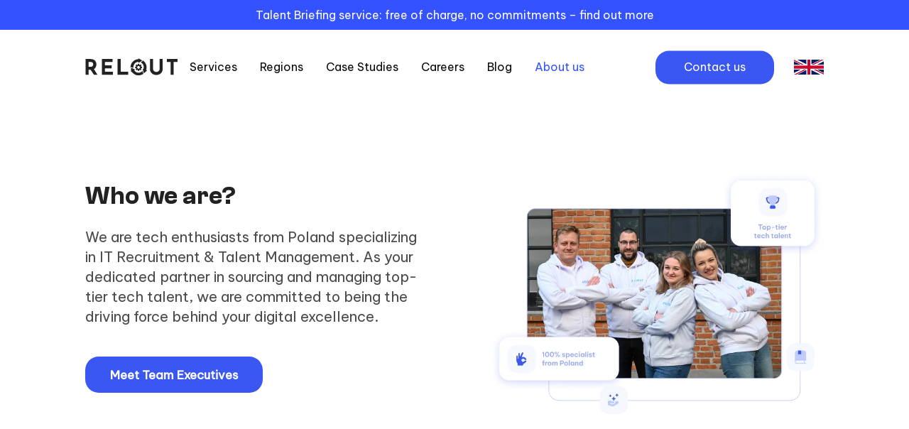

--- FILE ---
content_type: text/html; charset=UTF-8
request_url: https://relout.team/about-us/
body_size: 27491
content:
<!doctype html>
<html lang="en-US" class="no-js">
<head>
	<meta charset="UTF-8">
	<meta name="viewport" content="width=device-width, initial-scale=1, maximum-scale=1, user-scalable=0" /><meta name='robots' content='index, follow, max-image-preview:large, max-snippet:-1, max-video-preview:-1' />

	<!-- This site is optimized with the Yoast SEO plugin v26.8 - https://yoast.com/product/yoast-seo-wordpress/ -->
	<title>About Us - Relout</title>
	<meta name="description" content="We are more than matchmakers. We are curators of talent, meticulously blending skills and aspirations in every placement." />
	<link rel="canonical" href="https://relout.team/about-us/" />
	<meta property="og:locale" content="en_US" />
	<meta property="og:type" content="article" />
	<meta property="og:title" content="About Us - Relout" />
	<meta property="og:description" content="We are more than matchmakers. We are curators of talent, meticulously blending skills and aspirations in every placement." />
	<meta property="og:url" content="https://relout.team/about-us/" />
	<meta property="og:site_name" content="Relout" />
	<meta property="article:publisher" content="https://www.facebook.com/relout.team/" />
	<meta property="article:modified_time" content="2024-04-24T16:38:41+00:00" />
	<meta property="og:image" content="https://relout.team/wp-content/uploads/2023/12/Frame-485-1.png" />
	<meta property="og:image:width" content="3291" />
	<meta property="og:image:height" content="1310" />
	<meta property="og:image:type" content="image/png" />
	<meta name="twitter:card" content="summary_large_image" />
	<meta name="twitter:label1" content="Est. reading time" />
	<meta name="twitter:data1" content="14 minutes" />
	<script type="application/ld+json" class="yoast-schema-graph">{"@context":"https://schema.org","@graph":[{"@type":"WebPage","@id":"https://relout.team/about-us/","url":"https://relout.team/about-us/","name":"About Us - Relout","isPartOf":{"@id":"https://relout.team/#website"},"datePublished":"2023-12-27T13:29:48+00:00","dateModified":"2024-04-24T16:38:41+00:00","description":"We are more than matchmakers. We are curators of talent, meticulously blending skills and aspirations in every placement.","breadcrumb":{"@id":"https://relout.team/about-us/#breadcrumb"},"inLanguage":"en-US","potentialAction":[{"@type":"ReadAction","target":["https://relout.team/about-us/"]}]},{"@type":"BreadcrumbList","@id":"https://relout.team/about-us/#breadcrumb","itemListElement":[{"@type":"ListItem","position":1,"name":"Home","item":"https://relout.team/"},{"@type":"ListItem","position":2,"name":"About Us"}]},{"@type":"WebSite","@id":"https://relout.team/#website","url":"https://relout.team/","name":"Relout","description":"IT Outsourcing and Recruitment","publisher":{"@id":"https://relout.team/#organization"},"potentialAction":[{"@type":"SearchAction","target":{"@type":"EntryPoint","urlTemplate":"https://relout.team/?s={search_term_string}"},"query-input":{"@type":"PropertyValueSpecification","valueRequired":true,"valueName":"search_term_string"}}],"inLanguage":"en-US"},{"@type":"Organization","@id":"https://relout.team/#organization","name":"Relout","url":"https://relout.team/","logo":{"@type":"ImageObject","inLanguage":"en-US","@id":"https://relout.team/#/schema/logo/image/","url":"https://relout.team/wp-content/uploads/2024/02/Relout-Text-Icon-Blue.png","contentUrl":"https://relout.team/wp-content/uploads/2024/02/Relout-Text-Icon-Blue.png","width":400,"height":400,"caption":"Relout"},"image":{"@id":"https://relout.team/#/schema/logo/image/"},"sameAs":["https://www.facebook.com/relout.team/","https://www.linkedin.com/company/relout/"]}]}</script>
	<!-- / Yoast SEO plugin. -->


<link rel='dns-prefetch' href='//js-eu1.hs-scripts.com' />
<link rel='dns-prefetch' href='//www.googletagmanager.com' />
<link rel='dns-prefetch' href='//fonts.googleapis.com' />
<link rel="alternate" type="application/rss+xml" title="Relout &raquo; Feed" href="https://relout.team/feed/" />
<link rel="alternate" type="application/rss+xml" title="Relout &raquo; Comments Feed" href="https://relout.team/comments/feed/" />
<link rel="alternate" title="oEmbed (JSON)" type="application/json+oembed" href="https://relout.team/wp-json/oembed/1.0/embed?url=https%3A%2F%2Frelout.team%2Fabout-us%2F" />
<link rel="alternate" title="oEmbed (XML)" type="text/xml+oembed" href="https://relout.team/wp-json/oembed/1.0/embed?url=https%3A%2F%2Frelout.team%2Fabout-us%2F&#038;format=xml" />
<link rel="preload" href="https://relout.team/wp-content/themes/salient/css/fonts/icomoon.woff?v=1.7" as="font" type="font/woff" crossorigin="anonymous"><style id='wp-img-auto-sizes-contain-inline-css' type='text/css'>
img:is([sizes=auto i],[sizes^="auto," i]){contain-intrinsic-size:3000px 1500px}
/*# sourceURL=wp-img-auto-sizes-contain-inline-css */
</style>
<link rel='stylesheet' id='salient-grid-system-css' href='https://relout.team/wp-content/themes/salient/css/build/grid-system.css?ver=18.0.2' type='text/css' media='all' />
<link rel='stylesheet' id='main-styles-css' href='https://relout.team/wp-content/themes/salient/css/build/style.css?ver=18.0.2' type='text/css' media='all' />
<style id='main-styles-inline-css' type='text/css'>

		@font-face{
		     font-family:'Open Sans';
		     src:url('https://relout.team/wp-content/themes/salient/css/fonts/OpenSans-Light.woff') format('woff');
		     font-weight:300;
		     font-style:normal; font-display: swap;
		}
		 @font-face{
		     font-family:'Open Sans';
		     src:url('https://relout.team/wp-content/themes/salient/css/fonts/OpenSans-Regular.woff') format('woff');
		     font-weight:400;
		     font-style:normal; font-display: swap;
		}
		 @font-face{
		     font-family:'Open Sans';
		     src:url('https://relout.team/wp-content/themes/salient/css/fonts/OpenSans-SemiBold.woff') format('woff');
		     font-weight:600;
		     font-style:normal; font-display: swap;
		}
		 @font-face{
		     font-family:'Open Sans';
		     src:url('https://relout.team/wp-content/themes/salient/css/fonts/OpenSans-Bold.woff') format('woff');
		     font-weight:700;
		     font-style:normal; font-display: swap;
		}
@media only screen and (max-width:999px){#ajax-content-wrap .top-level .nectar-post-grid[data-animation*="fade"] .nectar-post-grid-item,#ajax-content-wrap .top-level .nectar-post-grid[data-animation="zoom-out-reveal"] .nectar-post-grid-item *:not(.content):not(.bg-overlay),#ajax-content-wrap .top-level .nectar-post-grid[data-animation="zoom-out-reveal"] .nectar-post-grid-item *:before{transform:none;opacity:1;clip-path:none;}#ajax-content-wrap .top-level .nectar-post-grid[data-animation="zoom-out-reveal"] .nectar-post-grid-item .nectar-el-parallax-scroll .nectar-post-grid-item-bg-wrap-inner{transform:scale(1.275);}}.wpb_row.vc_row.top-level .nectar-video-bg{opacity:1;height:100%;width:100%;object-fit:cover;object-position:center center;}body.using-mobile-browser .wpb_row.vc_row.top-level .nectar-video-wrap{left:0;}body.using-mobile-browser .wpb_row.vc_row.top-level.full-width-section .nectar-video-wrap:not(.column-video){left:50%;}body.using-mobile-browser #nectar_fullscreen_rows[data-mobile-disable="off"] .wpb_row.vc_row.top-level.full-width-section .nectar-video-wrap:not(.column-video){left:0;}.wpb_row.vc_row.top-level .nectar-video-wrap{opacity:1;width:100%;}body .wpb_row.parallax_section.top-level > .nectar-video-wrap video:not(.translate){opacity:1;}.top-level .portfolio-items[data-loading=lazy-load] .col .inner-wrap.animated .top-level-image{opacity:1;}.wpb_row.vc_row.top-level .column-image-bg-wrap[data-n-parallax-bg="true"] .column-image-bg,.wpb_row.vc_row.top-level + .wpb_row .column-image-bg-wrap[data-n-parallax-bg="true"] .column-image-bg,#portfolio-extra > .wpb_row.vc_row.parallax_section:first-child .row-bg{transform:none!important;height:100%!important;opacity:1;}#portfolio-extra > .wpb_row.vc_row.parallax_section .row-bg{background-attachment:scroll;}.scroll-down-wrap.hidden{transform:none;opacity:1;}#ajax-loading-screen[data-disable-mobile="0"]{display:none!important;}body[data-slide-out-widget-area-style="slide-out-from-right"].material .slide_out_area_close.hide_until_rendered{opacity:0;}
/*# sourceURL=main-styles-inline-css */
</style>
<link rel='stylesheet' id='nectar-header-layout-centered-menu-css' href='https://relout.team/wp-content/themes/salient/css/build/header/header-layout-centered-menu.css?ver=18.0.2' type='text/css' media='all' />
<link rel='stylesheet' id='nectar-header-secondary-nav-css' href='https://relout.team/wp-content/themes/salient/css/build/header/header-secondary-nav.css?ver=18.0.2' type='text/css' media='all' />
<link rel='stylesheet' id='nectar-element-horizontal-list-item-css' href='https://relout.team/wp-content/themes/salient/css/build/elements/element-horizontal-list-item.css?ver=18.0.2' type='text/css' media='all' />
<link rel='stylesheet' id='responsive-css' href='https://relout.team/wp-content/themes/salient/css/build/responsive.css?ver=18.0.2' type='text/css' media='all' />
<link rel='stylesheet' id='skin-material-css' href='https://relout.team/wp-content/themes/salient/css/build/skin-material.css?ver=18.0.2' type='text/css' media='all' />
<link rel='stylesheet' id='salient-wp-menu-dynamic-css' href='https://relout.team/wp-content/uploads/salient/menu-dynamic.css?ver=33488' type='text/css' media='all' />
<link rel='stylesheet' id='js_composer_front-css' href='https://relout.team/wp-content/themes/salient/css/build/plugins/js_composer.css?ver=18.0.2' type='text/css' media='all' />
<link rel='stylesheet' id='dynamic-css-css' href='https://relout.team/wp-content/uploads/salient/salient-dynamic-styles.css?ver=68695' type='text/css' media='all' />
<style id='dynamic-css-inline-css' type='text/css'>
@media only screen and (min-width:1000px){body #ajax-content-wrap.no-scroll{min-height:calc(100vh - 147px);height:calc(100vh - 147px)!important;}}@media only screen and (min-width:1000px){#page-header-wrap.fullscreen-header,#page-header-wrap.fullscreen-header #page-header-bg,html:not(.nectar-box-roll-loaded) .nectar-box-roll > #page-header-bg.fullscreen-header,.nectar_fullscreen_zoom_recent_projects,#nectar_fullscreen_rows:not(.afterLoaded) > div{height:calc(100vh - 146px);}.wpb_row.vc_row-o-full-height.top-level,.wpb_row.vc_row-o-full-height.top-level > .col.span_12{min-height:calc(100vh - 146px);}html:not(.nectar-box-roll-loaded) .nectar-box-roll > #page-header-bg.fullscreen-header{top:147px;}.nectar-slider-wrap[data-fullscreen="true"]:not(.loaded),.nectar-slider-wrap[data-fullscreen="true"]:not(.loaded) .swiper-container{height:calc(100vh - 145px)!important;}.admin-bar .nectar-slider-wrap[data-fullscreen="true"]:not(.loaded),.admin-bar .nectar-slider-wrap[data-fullscreen="true"]:not(.loaded) .swiper-container{height:calc(100vh - 145px - 32px)!important;}}.admin-bar[class*="page-template-template-no-header"] .wpb_row.vc_row-o-full-height.top-level,.admin-bar[class*="page-template-template-no-header"] .wpb_row.vc_row-o-full-height.top-level > .col.span_12{min-height:calc(100vh - 32px);}body[class*="page-template-template-no-header"] .wpb_row.vc_row-o-full-height.top-level,body[class*="page-template-template-no-header"] .wpb_row.vc_row-o-full-height.top-level > .col.span_12{min-height:100vh;}@media only screen and (max-width:999px){.using-mobile-browser #nectar_fullscreen_rows:not(.afterLoaded):not([data-mobile-disable="on"]) > div{height:calc(100vh - 100px);}.using-mobile-browser .wpb_row.vc_row-o-full-height.top-level,.using-mobile-browser .wpb_row.vc_row-o-full-height.top-level > .col.span_12,[data-permanent-transparent="1"].using-mobile-browser .wpb_row.vc_row-o-full-height.top-level,[data-permanent-transparent="1"].using-mobile-browser .wpb_row.vc_row-o-full-height.top-level > .col.span_12{min-height:calc(100vh - 100px);}html:not(.nectar-box-roll-loaded) .nectar-box-roll > #page-header-bg.fullscreen-header,.nectar_fullscreen_zoom_recent_projects,.nectar-slider-wrap[data-fullscreen="true"]:not(.loaded),.nectar-slider-wrap[data-fullscreen="true"]:not(.loaded) .swiper-container,#nectar_fullscreen_rows:not(.afterLoaded):not([data-mobile-disable="on"]) > div{height:calc(100vh - 47px);}.wpb_row.vc_row-o-full-height.top-level,.wpb_row.vc_row-o-full-height.top-level > .col.span_12{min-height:calc(100vh - 47px);}body[data-transparent-header="false"] #ajax-content-wrap.no-scroll{min-height:calc(100vh - 47px);height:calc(100vh - 47px);}}#nectar_fullscreen_rows{background-color:transparent;}body .container-wrap .vc_row-fluid[data-column-margin="100px"] > .span_12,html body .vc_row-fluid[data-column-margin="100px"] > .span_12,body .container-wrap .vc_row-fluid[data-column-margin="100px"] .full-page-inner > .container > .span_12,body .container-wrap .vc_row-fluid[data-column-margin="100px"] .full-page-inner > .span_12{margin-left:-50px;margin-right:-50px;}body .container-wrap .vc_row-fluid[data-column-margin="100px"] .wpb_column:not(.child_column),body .container-wrap .inner_row[data-column-margin="100px"] .child_column,html body .vc_row-fluid[data-column-margin="100px"] .wpb_column:not(.child_column),html body .inner_row[data-column-margin="100px"] .child_column{padding-left:50px;padding-right:50px;}.container-wrap .vc_row-fluid[data-column-margin="100px"].full-width-content > .span_12,html body .vc_row-fluid[data-column-margin="100px"].full-width-content > .span_12,.container-wrap .vc_row-fluid[data-column-margin="100px"].full-width-content .full-page-inner > .span_12{margin-left:0;margin-right:0;padding-left:50px;padding-right:50px;}@media only screen and (max-width:999px) and (min-width:691px){.vc_row-fluid[data-column-margin="100px"] > .span_12 > .one-fourths:not([class*="vc_col-xs-"]),.vc_row-fluid .vc_row-fluid.inner_row[data-column-margin="100px"] > .span_12 > .one-fourths:not([class*="vc_col-xs-"]){margin-bottom:100px;}}@media only screen and (max-width:999px){.vc_row-fluid[data-column-margin="100px"] .wpb_column:not([class*="vc_col-xs-"]):not(.child_column):not(:last-child),.inner_row[data-column-margin="100px"] .child_column:not([class*="vc_col-xs-"]):not(:last-child){margin-bottom:100px;}}body .container-wrap .wpb_row[data-column-margin="none"]:not(.full-width-section):not(.full-width-content),html body .wpb_row[data-column-margin="none"]:not(.full-width-section):not(.full-width-content){margin-bottom:0;}body .container-wrap .vc_row-fluid[data-column-margin="none"] > .span_12,html body .vc_row-fluid[data-column-margin="none"] > .span_12,body .container-wrap .vc_row-fluid[data-column-margin="none"] .full-page-inner > .container > .span_12,body .container-wrap .vc_row-fluid[data-column-margin="none"] .full-page-inner > .span_12{margin-left:0;margin-right:0;}body .container-wrap .vc_row-fluid[data-column-margin="none"] .wpb_column:not(.child_column),body .container-wrap .inner_row[data-column-margin="none"] .child_column,html body .vc_row-fluid[data-column-margin="none"] .wpb_column:not(.child_column),html body .inner_row[data-column-margin="none"] .child_column{padding-left:0;padding-right:0;}#ajax-content-wrap .vc_row.inner_row.right_padding_24px > .row_col_wrap_12_inner,.nectar-global-section .vc_row.inner_row.right_padding_24px > .row_col_wrap_12_inner{padding-right:24px;}#ajax-content-wrap .vc_row.inner_row.left_padding_64px > .row_col_wrap_12_inner,.nectar-global-section .vc_row.inner_row.left_padding_64px > .row_col_wrap_12_inner{padding-left:64px;}#ajax-content-wrap .vc_row.inner_row.right_padding_64px > .row_col_wrap_12_inner,.nectar-global-section .vc_row.inner_row.right_padding_64px > .row_col_wrap_12_inner{padding-right:64px;}.wpb_column.el_spacing_0px > .vc_column-inner > .wpb_wrapper > div:not(:last-child),.wpb_column.el_spacing_0px > .n-sticky > .vc_column-inner > .wpb_wrapper > div:not(:last-child){margin-bottom:0px;}@media only screen,print{.wpb_column.top_padding_desktop_24px > .vc_column-inner{padding-top:24px;}.wpb_column.right_padding_desktop_24px > .vc_column-inner{padding-right:24px;}.wpb_column.bottom_padding_desktop_24px > .vc_column-inner{padding-bottom:24px;}.wpb_column.left_padding_desktop_24px > .vc_column-inner{padding-left:24px;}}@media only screen,print{.wpb_column.top_padding_desktop_24px > .n-sticky > .vc_column-inner{padding-top:24px;}.wpb_column.right_padding_desktop_24px > .n-sticky > .vc_column-inner{padding-right:24px;}.wpb_column.bottom_padding_desktop_24px > .n-sticky > .vc_column-inner{padding-bottom:24px;}.wpb_column.left_padding_desktop_24px > .n-sticky > .vc_column-inner{padding-left:24px;}}.nectar_icon_wrap i{vertical-align:middle;top:0;}.nectar_icon_wrap i[class*="nectar-brands"]{display:inline-block;}.wpb_wrapper > .nectar_icon_wrap{margin-bottom:0;}.nectar_icon_wrap i{transition:color .25s ease;}.nectar_icon_wrap path{transition:fill .25s ease;}.nectar-pulsate i{display:block;border-radius:200px;background-color:currentColor;position:relative;}.nectar-pulsate i:after{display:block;position:absolute;top:50%;left:50%;content:"";width:100%;height:100%;margin:-50% auto auto -50%;-webkit-transform-origin:50% 50%;transform-origin:50% 50%;border-radius:50%;background-color:currentColor;opacity:1;z-index:11;pointer-events:none;animation:nectar_pulsate 2s cubic-bezier(.2,1,.2,1) infinite;}@keyframes nectar_pulsate{0%{opacity:0.6;transform:scale(1);}100%{opacity:0;transform:scale(3);}}.nectar_icon_wrap[data-style="border-animation"] .nectar_icon:not(.no-grad):hover i{color:#fff!important;}.span_12.light .nectar_icon_wrap[data-style="border-animation"] .nectar_icon{border-color:rgba(255,255,255,0.15)}.nectar_icon_wrap[data-style="border-animation"] .nectar_icon{line-height:0;border:2px solid rgba(0,0,0,0.065);text-align:center;border-radius:150px;position:relative;transition:background-color .45s cubic-bezier(0.25,1,0.33,1),border-color .45s cubic-bezier(0.25,1,0.33,1)}.nectar_icon_wrap[data-style*="border"] .nectar_icon i{display:inline-block;vertical-align:middle;max-width:none;top:0;}.nectar_icon_wrap[data-style="border-animation"] .nectar_icon i{transition:color .45s cubic-bezier(0.25,1,0.33,1)}.nectar_icon_wrap[data-style="border-animation"][data-color*="extra-color-gradient"]:hover .nectar_icon{border-color:transparent}.nectar_icon_wrap[data-style="border-animation"][data-color*="extra-color-gradient"]:hover:before,.nectar_icon_wrap[data-style="border-animation"][data-color*="extra-color-gradient"]:hover .nectar_icon:before{opacity:1}.nectar_icon_wrap[data-style="border-animation"][data-color*="extra-color-gradient"]:before,.nectar_icon_wrap[data-style="border-animation"][data-color*="extra-color-gradient"] .nectar_icon:before{position:absolute;z-index:-1;content:" ";display:block;top:0;left:0;width:100%;height:100%;opacity:0;border-radius:100px;transition:opacity .45s cubic-bezier(0.25,1,0.33,1)}.nectar_icon_wrap[data-style="border-animation"][data-color*="extra-color-gradient"] .nectar_icon:before{opacity:1}.nectar_icon_wrap[data-style="border-animation"][data-color*="extra-color-gradient"] .nectar_icon:before{background-color:#f6f6f6}@media only screen,print{.nectar_icon_wrap.position_desktop_absolute{position:absolute;}}@media only screen,print{.nectar_icon_wrap.right_position_desktop_0px{right:0px;}}.nectar_icon_wrap[data-style="border-animation"][data-color="accent-color"]:not([data-draw="true"]) .nectar_icon:hover{background-color:#3b57f1;}.nectar_icon_wrap[data-style="border-animation"][data-color="accent-color"]:not([data-draw="true"]) .nectar_icon,.nectar_icon_wrap[data-style="border-animation"][data-color="accent-color"][data-draw="true"]:hover .nectar_icon{border-color:#3b57f1;}.nectar_icon_wrap[data-style=border-animation]:not([data-color*="extra-color-gradient"]) .nectar_icon:not(.no-grad):hover svg path{fill:#fff;}.nectar_icon_wrap[data-border-thickness="2px"] .nectar_icon{border-width:2px;}@media only screen,print{.img-with-aniamtion-wrap.top_position_desktop_0px{top:0px;}}@media only screen,print{.img-with-aniamtion-wrap.right_position_desktop_0px{right:0px;}}@media only screen,print{.img-with-aniamtion-wrap.bottom_position_desktop_0px{bottom:0px;}}@media only screen,print{.img-with-aniamtion-wrap.left_position_desktop_0px{left:0px;}}.img-with-aniamtion-wrap.tl_br_24px .img-with-animation,.img-with-aniamtion-wrap.tl_br_24px .inner,.img-with-aniamtion-wrap.tl_br_24px .hover-wrap{border-top-left-radius:24px;}.img-with-aniamtion-wrap.tr_br_24px .img-with-animation,.img-with-aniamtion-wrap.tr_br_24px .inner,.img-with-aniamtion-wrap.tr_br_24px .hover-wrap{border-top-right-radius:24px;}.img-with-aniamtion-wrap.bl_br_24px .img-with-animation,.img-with-aniamtion-wrap.bl_br_24px .inner,.img-with-aniamtion-wrap.bl_br_24px .hover-wrap{border-bottom-left-radius:24px;}.img-with-aniamtion-wrap.br_br_24px .img-with-animation,.img-with-aniamtion-wrap.br_br_24px .inner,.img-with-aniamtion-wrap.br_br_24px .hover-wrap{border-bottom-right-radius:24px;}#ajax-content-wrap .col[data-padding-pos="left-right"] > .vc_column-inner,#ajax-content-wrap .col[data-padding-pos="left-right"] > .n-sticky > .vc_column-inner{padding-top:0;padding-bottom:0}@media only screen,print{.wpb_column.top_padding_desktop_30px > .vc_column-inner{padding-top:30px;}.wpb_column.bottom_padding_desktop_30px > .vc_column-inner{padding-bottom:30px;}}@media only screen,print{.wpb_column.top_padding_desktop_30px > .n-sticky > .vc_column-inner{padding-top:30px;}.wpb_column.bottom_padding_desktop_30px > .n-sticky > .vc_column-inner{padding-bottom:30px;}}@media only screen and (max-width:999px){.divider-wrap.height_tablet_24px > .divider{height:24px!important;}}@media only screen and (max-width:999px){.divider-wrap.height_tablet_14px > .divider{height:14px!important;}}@media only screen and (max-width:999px){.divider-wrap.height_tablet_96px > .divider{height:96px!important;}}@media only screen and (max-width:999px){.divider-wrap.height_tablet_48px > .divider{height:48px!important;}}@media only screen and (max-width:690px){.divider-wrap.height_phone_16px > .divider{height:16px!important;}}@media only screen and (max-width:690px){.wpb_column.top_margin_phone_0px{margin-top:0px!important;}}@media only screen and (max-width:690px){body #ajax-content-wrap .vc_row.inner_row.right_padding_phone_24px > .row_col_wrap_12_inner{padding-right:24px!important;}}@media only screen and (max-width:690px){body .wpb_row .wpb_column.padding-4-percent_phone > .vc_column-inner,body .wpb_row .wpb_column.padding-4-percent_phone > .n-sticky > .vc_column-inner{padding:calc(690px * 0.04);}}@media only screen and (max-width:690px){.divider-wrap.height_phone_12px > .divider{height:12px!important;}}@media only screen and (max-width:690px){.divider-wrap.height_phone_64px > .divider{height:64px!important;}}@media only screen and (max-width:690px){.divider-wrap.height_phone_32px > .divider{height:32px!important;}}@media only screen and (max-width:690px){body #ajax-content-wrap .vc_row.inner_row.left_padding_phone_0px > .row_col_wrap_12_inner{padding-left:0px!important;}}@media only screen and (max-width:690px){body #ajax-content-wrap .vc_row.inner_row.left_padding_phone_24px > .row_col_wrap_12_inner{padding-left:24px!important;}}@media only screen and (max-width:690px){.wpb_row.reverse_columns_row_phone .row_col_wrap_12,.wpb_row.inner_row.reverse_columns_row_phone .row_col_wrap_12_inner{flex-direction:row-reverse;}.wpb_row.reverse_columns_column_phone .row_col_wrap_12,.wpb_row.inner_row.reverse_columns_column_phone .row_col_wrap_12_inner{flex-direction:column-reverse;}.wpb_row.reverse_columns_column_phone:not([data-column-margin="none"]):not(.full-width-content) > .row_col_wrap_12 > .wpb_column:last-of-type,.wpb_row:not(.full-width-content) .wpb_row.inner_row:not([data-column-margin="none"]).reverse_columns_column_phone .row_col_wrap_12_inner > .wpb_column:last-of-type{margin-bottom:25px;}.wpb_row.reverse_columns_column_phone:not([data-column-margin="none"]):not(.full-width-content) > .row_col_wrap_12 > .wpb_column:first-of-type,.wpb_row:not(.full-width-content) .wpb_row.inner_row:not([data-column-margin="none"]).reverse_columns_column_phone .row_col_wrap_12_inner > .wpb_column:first-of-type{margin-bottom:0;}}@media only screen and (max-width:690px){.divider-wrap.height_phone_0px > .divider{height:0px!important;}}@media only screen and (max-width:690px){body #ajax-content-wrap .vc_row.inner_row.right_padding_phone_0px > .row_col_wrap_12_inner{padding-right:0px!important;}}.screen-reader-text,.nectar-skip-to-content:not(:focus){border:0;clip:rect(1px,1px,1px,1px);clip-path:inset(50%);height:1px;margin:-1px;overflow:hidden;padding:0;position:absolute!important;width:1px;word-wrap:normal!important;}.row .col img:not([srcset]){width:auto;}.row .col img.img-with-animation.nectar-lazy:not([srcset]){width:100%;}
:root {
    --blue-900: #000B47;
    --blue-800: #041469;
    --blue-700: #0C208B;
    --blue-600: #182FAD;
    --blue-500: #2842CF;
    --blue-400: #3B57F1;
    --blue-300: #6A81FF;
    --blue-200: #008EF0;
    --blue-100: #C0CAFF;
    --blue-0: #ECEEFF;

    --gray-900: #4B4B4B;
    --gray-800: #5F5F5F;
    --gray-700: #747474;
    --gray-600: #888888;
    --gray-500: #9C9C9C;
    --gray-400: #B1B1B1;
    --gray-300: #C5C5C5;
    --gray-200: #DADADA;
    --gray-100: #EEEEEE;
    --gray-0: #FFFFFF;
}

@font-face {
    font-family: 'Clash Grotesk Extralight';
    src: url("/wp-includes/fonts/ClashGrotesk-Extralight.woff2") format("woff2");
    font-weight: 200;
    font-style: normal;
}

@font-face {
    font-family: 'Clash Grotesk Light';
    src: url("/wp-includes/fonts/ClashGrotesk-Light.woff2") format("woff2");
    font-weight: 300;
    font-style: normal;
}

@font-face {
    font-family: 'Clash Grotesk Regular';
    src: url("/wp-includes/fonts/ClashGrotesk-Regular.woff2") format("woff2");
    font-weight: 400;
    font-style: normal;
}

@font-face {
    font-family: 'Clash Grotesk Medium';
    src: url("/wp-includes/fonts/ClashGrotesk-Medium.woff2") format("woff2");
    font-weight: 500;
    font-style: normal;
}

@font-face {
    font-family: 'Clash Grotesk Semibold';
    src: url("/wp-includes/fonts/ClashGrotesk-Semibold.woff2") format("woff2");
    font-weight: 600;
    font-style: normal;
}

@font-face {
    font-family: 'Clash Grotesk Bold';
    src: url("/wp-includes/fonts/ClashGrotesk-Bold.woff2") format("woff2");
    font-weight: 700;
    font-style: normal;
}

/* Add Variable font as well */
@font-face {
    font-family: 'Clash Grotesk Variable';
    src: url("/wp-includes/fonts/ClashGrotesk-Variable.woff2") format("woff2");
    font-weight: 100 900;
    font-style: normal;
    font-named-instance: 'Extralight';
    font-named-instance: 'Light';
    font-named-instance: 'Regular';
    font-named-instance: 'Medium';
    font-named-instance: 'Semibold';
    font-named-instance: 'Bold';
}

body{
    font-family: Be Vietnam Pro;
    font-style: normal;
    font-weight: 400;
    line-height: 160%;
}

h1 {
    color: #222;
    font-family: Clash Grotesk Variable;
    font-style: normal;
    font-weight: 600;
    line-height: normal;
}

h2 {
    color: #222;
    font-family: Clash Grotesk Variable;
    font-style: normal;
    font-weight: 600;
    line-height: normal;
    letter-spacing: 1.59px;
}

h3 {
    color: #222;
    font-family: Clash Grotesk Variable;
    font-style: normal;
    font-weight: 600;
    line-height: normal;
    letter-spacing: 1.11px;
}

h4 {
    color: #4B4B4B;
    font-family: Be Vietnam Pro;
    font-style: normal;
    font-weight: 400;
    line-height: 160%;
}

h5 {
    color: #4B4B4B;
    font-family: Be Vietnam Pro;
    font-style: normal;
    font-weight: 400;
    line-height: 160%;
}

h6 {
    color: #4B4B4B;
    font-family: Be Vietnam Pro;
    font-style: normal;
    font-weight: 400;
    line-height: 160%;
}

.blue_text {
    color: #3b57f1;   
}

.box_shadow {
    border-radius: 24px;
    -webkit-box-shadow: 0px 0px 17px -7px rgba(66, 68, 90, 1);
    -moz-box-shadow: 0px 0px 17px -7px rgba(66, 68, 90, 1);
    box-shadow: 0px 4px 25px 0px rgba(59, 87, 241, 0.15);
    padding: 25px;
}

.box_shadow2 {
    border-radius: 24px;
    border: 2px solid #EEE;
    background: #FFF;
    box-shadow: 0px 4px 25px 0px rgba(59, 87, 241, 0.15);
    padding: 25px;
}

.boxed_column_recruitment {
    border-radius: 24px;
    border: 2px solid #EEE;
    background: #FFF;
}

.boxed_column {
    border-radius: 24px;
    border: 2px solid #EEE;
    background: #FFF;
    box-shadow: 0px 4px 25px 0px rgba(59, 87, 241, 0.15) !important;
}

.boxed_column_with_padding {
    border-radius: 24px;
    border: 2px solid #EEE;
    background: #FFF;
    box-shadow: 0px 4px 25px 0px rgba(59, 87, 241, 0.15) !important;
    padding: 30px;
}

.boxed_inner_column > .vc_column-inner{
    border-radius: 24px;
    border: 2px solid #EEE;
    background: #FFF;
    box-shadow: 0px 4px 25px 0px rgba(59, 87, 241, 0.15) !important;
}

@keyframes fadeIn {
    from {
        opacity: 0;
    }
    to {
        opacity: 1;
    }
}

.white_bg_card {
    border-radius: 24px;
    -webkit-box-shadow: 0px 0px 17px -7px rgba(66, 68, 90, 1);
    -moz-box-shadow: 0px 0px 17px -7px rgba(66, 68, 90, 1);
    box-shadow: 0px 0px 17px -7px rgba(66, 68, 90, 1);
    padding: 30px;
    background: white;
}

.gradient_line_vert::before {
    content: '';
    position: absolute;
    left: 50%;
    top: 20px;
    width: 16px; 
    border-radius: 80px !important;
    height: 100%;
    background-image: linear-gradient(180deg, rgba(236, 238, 255, 0.00) -0.27%, rgba(192, 202, 255, 0.49) 9.02%, #C0CAFF 24.5%, rgba(207, 214, 255, 0.49) 77.3%, rgba(236, 238, 255, 0.00) 97.2%);
    transform: translateX(-50%);
}
.recruitment_gradient_line > .vc_column-inner {
    border-radius: 24px !important;
}

/* Buttons */
@media screen and (max-width: 900px) {
    .nectar-button {
      display: flex; 
      width: 100%;    
      box-sizing: border-box; 
      justify-content: center;
      font-size: 14.895px !important;
    }
    .nectar-button i{
        margin-right:auto;
    }
    .btn-find-out span,
    .btn-view-more span {
        font-size: 14.895px;
    }
}


.btn-fw {
  display: flex !important; 
  width: 100% !important;  
  box-sizing: border-box; 
  justify-content: center;
  font-size: 14.895px !important;
}

.nectar-button:hover {
    opacity: 1 !important;
}
@media screen and (min-width: 900px) {
    .nectar-button {
        font-family: Be Vietnam Pro;
        font-style: normal;
        font-weight: 600;
        font-size: 16.895px !important;
        line-height: normal; 
    }
}

.btn-primary {
    padding: 16px 48px;
    justify-content: center;
    align-items: center;
    gap: 16px;
    border-radius: 19.116px;
    background: #3B57F1;
    color: #FFF;
}

.btn-primary:hover {
    background: #182FAD !important;
}

.btn-primary:focus {
    border: 3px solid #C0CAFF !important;
    background: #3B57F1 !important;
}

.btn-secondary {
    padding-top: 13px !important;
    padding-bottom: 13px !important;
    justify-content: center;
    align-items: center;
    gap: 16px;
    border-radius: 19.116px;
    background: #FFFFFF;
    border: 3.037px solid #3B57F1;
    color: #3B57F1 !important;
}

.btn-secondary:hover {
    background: #ECEEFF !important;
}

.btn-secondary:focus {
    border: 3.037px solid #95A5FF !important;
}

.btn-primary-blue-bg {
    padding: 15.93px 47.789px;
    justify-content: center;
    align-items: center;
    gap: 15.93px;
    border-radius: 19.116px;
    background: #000B47;
    color:#FFF;
}

.btn-primary-blue-bg:hover {
    background: #ECEEFF !important;
    color: #000B47 !important;
}

.btn-primary-blue-bg:focus {
    border: 3px solid #6A81FF !important;
    background: #000B47 !important;
    color: #FFF !important;
}

.btn-find-out .link-wrap {
    color : #3B57F1;
}

.btn-find-out,
.btn-view-more {
    color: #3B57F1;
    display: flex;
    align-items: center;
}

.btn-view-more svg {
    opacity: 0.5;
}

.btn-find-out:hover, .btn-view-more:hover {
    color: #182FAD;
}

.btn-view-more:hover svg{
    opacity: 1;
}

.btn-view-more:active svg{
    opacity: 1;
}

.btn-find-out:active, .btn-view-more:active{
    color: #3B57F1;
    text-decoration: underline;
}

.btn-find-out span,
.btn-view-more span {
    margin-right: 12px;
    font-family: Be Vietnam Pro;
    font-size: 17.895px;
    font-style: normal;
    font-weight: 600;
    line-height: normal; 
}

.label-l {
    font-family: Clash Grotesk Variable !important;
    font-style: normal;
    font-weight: 500;
    line-height: normal;
    letter-spacing: 0.93px; 
}

.labeled-span1 {
    border-radius: 268px;
    background-color: #C0CAFF;
    color: #3B57F1;
    padding: 10px 30px;
}

.labeled-span2 {
    border-radius: 268px;
    background-color: #95A5FF;
    color: #ECEEFF;
    padding: 10px 30px;
}

.labeled-span3 {
    border-radius: 268px;
    background-color: #2842CF;
    color: #ECEEFF;
    padding: 10px 30px;
}

.labeled-span4 {
    border-radius: 268px;
    background-color: #3B57F1;
    color: #ECEEFF;
    padding: 10px 30px;
}

.labeled-span5 {
    border-radius: 268px;
    background-color: #182FAD;
    color: #95A5FF;
    padding: 10px 30px;
}

.labeled-span6 {
    border-radius: 268px;
    border: 1px solid #4B4B4B;
    color: #4B4B4B;
    padding: 8px 24px;
}
.labeled-span7 {
    border-radius: 268px;
    border: 1px solid #ECEEFF;
    background: #ECEEFF;
    color: #3B57F1;
    padding: 8px 24px;
}
.background_image_cta2 {
    background-position: top left;
    background-repeat: no-repeat;
    background-size: contain;
}

.comments-section{
    display: none !important;
}

nav .sf-menu {
  justify-content: right !important;
}

nav {
    padding-right: 0px;
}
#header-outer #top nav > ul > li > a {
    padding: 0px 16px 0px 16px!important;
}

.menu-item-btn-style-button a {
    padding-left : 0px;
    padding-right: 0px;
    font-weight: 600 !important;
}

#menu-item-332 span.menu-title-text{
    font-weight: 600 ;
}

body #header-outer[data-lhe="default"] #top nav .sf-menu > #menu-item-332.current-menu-item  > a {
    color: white !important;
}


.label-container {
    display: flex;
    flex-wrap: wrap;
    justify-content: center;
    gap: 40px 10px;
}


.candidate-container {
    display: flex;
    flex-wrap: wrap;
    gap: 24px;
    vertical-align: center;
}

.recruitment_gradient_line::before {
    content: '';
    position: absolute;
    left: 50%;
    top: 0px;
    width: 64px; 
    height: 100%;
    border-radius: 80px 80px 80px 80px; 
    background-image: linear-gradient(180deg, #3B57F1 11.31%, rgba(207, 214, 255, 0.49) 68.14%, rgba(236, 238, 255, 0.00) 114.48%); 
    transform: translateX(-50%);
}

.hidden_process .recruitment_gradient_line::before {
    content: '';
    position: absolute;
    left: 50%;
    top: 0px;
    width: 64px; 
    height: 100%;
    border-radius: 80px 80px 0px 0px; 
    background: linear-gradient(180deg, rgba(218, 218, 218, 0.77) 11.31%, #EEE 68.14%, rgba(255, 255, 255, 0.00) 114.48%); 
    transform: translateX(-50%);
}


.hidden_process, .hidden_process .process_counter{
    color: rgba(218, 218, 218, 0.77) !important;
}
.hidden_process h3{
    color: rgba(218, 218, 218, 0.77) !important;
}
.process_counter{
    color: white ;
}

strong {
    font-weight: 900;
}

.bottom_controls {
    display: none;
}

.display-none {
    display: none;
}

.no-sidebar {
    padding-bottom: 0px !important;   
}

#header-outer[data-box-shadow="large"] {
    box-shadow: 0 3px 24px rgba(59, 87, 241, 0.15);
}

@media screen and (max-width: 776px){
    .mobile_margin_none {
        margin-bottom: 0px !important;
    }
    .mobile_margin_top_none > .vc_column-inner{
        margin-top: 0px !important;
    }
}

body #header-outer[data-has-menu][data-format] header#top nav ul.sf-menu li.menu-item.menu-item-1192.current-menu-item[class*="menu-item-btn-style"]>a *:not(.char) {
    color: white !important;
}

@media only screen and (max-width: 1392px) {
    #top nav>ul>li.menu-item>a {
        padding-left: 12px !important;
        padding-right: 12px !important;
    }
}
#header-outer {
    transform: translateY(0px) !important;
    padding:0px;
}
#header-outer[data-format=centered-menu] #top nav>.sf-menu:nth-child(2)>li:nth-child(2){
    padding-left: 0;
}
#header-outer[data-format=centered-menu] #top nav>.sf-menu:nth-child(2)>li:nth-child(2)>a{
    padding-right: 0px !important;
    margin-right: 0px !important;
}
#header-outer[data-format=centered-menu] #top nav>.sf-menu:nth-child(2)>li:nth-child(2)>a>img,
#header-outer[data-format=centered-menu] #top nav>.sf-menu:nth-child(2)>li:nth-child(2) ul a img
{
    max-width:42px !important;
    margin-right: 0px !important;
}

#header-outer[data-format=centered-menu] #top nav>.sf-menu:nth-child(2)>li ul
{
    width:92px;
    left:24px;
}
.tabelka strong
{
    color:#3B57F1;
}
.tabelka .row_col_wrap_12 {
    display: flex;
    align-items: center;
    justify-content: center;
    padding: 12px;
    
}

@media screen and (max-width: 996px) {
    .table_column .nectar-hor-list-item .nectar-list-item:nth-child(2):before {
        content: "Other Companies ";
        font-weight: 900;
        font-size: 16px !important;
        display: flex;
        justify-content: flex-start;
        margin-right:auto;
        align-items: flex-start;
    }
    
    .table_column .nectar-hor-list-item .nectar-list-item:nth-child(3):before {
        content: "Relout ";
        color: #3B57F1;
        font-weight: 900;
        font-size: 16px !important;
        position: relative;
        /* Centering with flexbox */
        display: flex;
        justify-content: flex-start;
        margin-right:auto;
        align-items: flex-start;
    }
    .table_column .nectar-hor-list-item .nectar-list-item:nth-child(1) {
        font-weight: 600;
        font-size: 20px !important;
        margin-bottom: 12px; /* Reduced margin */
        border-bottom: 2px solid black;
        padding-left: 0px !important;
    }
    .table_column .nectar-hor-list-item .nectar-list-item:nth-child(2) {
        text-align: right !important;
        position: relative;
        margin-top: 12px; /* Reduced margin */
        margin-bottom: 0px; /* Reduced margin */
        padding-bottom: 0px !important; /* Reduced margin */
        display: inline-flex;
        justify-content: flex-end;
        align-items: flex-start;
    }
    .table_column .nectar-hor-list-item .nectar-list-item:nth-child(3) {
        text-align: right !important;
        position: relative;
        margin-top: 12px; /* Reduced margin */
        margin-bottom: 12px; /* Reduced margin */
        display: inline-flex;
        justify-content: flex-end;
        align-items: flex-start;
    }
    .table_column .nectar-hor-list-item:nth-child(1) {
        display: none;
    }
    .table_column .nectar-hor-list-item {
        padding: 12px !important; /* Reduced padding */
    }
}
.table_column {
    border-radius: 24px;
    border: 2px solid #ECEEFF;
    background: #FFF;
    box-shadow: 0px 4px 25px 0px rgba(59, 87, 241, 0.15) !important;
    padding: 0 !important;
}
.table_column .nectar-hor-list-item {
    padding: 0;
    border-bottom: none !important;
}

.table_column .nectar-hor-list-item:nth-child(2n + 2) {
    background: rgba(238, 238, 238, 0.35);
}
.table_column .nectar-hor-list-item .nectar-list-item:nth-child(1) {
    color: #4B4B4B;
    font-family: "Be Vietnam Pro";
    font-size: 16px; /* Reduced font size */
    font-style: normal;
    font-weight: 600;
    line-height: 160%; /* 25.6px */
    padding-left: 24px; /* Reduced padding */
}
.table_column .nectar-hor-list-item:nth-child(1) .nectar-list-item:nth-child(2) {
    color: #222;
    text-align: center;
    font-size: 20px;
    font-style: normal;
    font-weight: 700; /* Increased font weight */
    line-height: normal;
    letter-spacing: 0.72px;
}
.table_column .nectar-hor-list-item:nth-child(1) .nectar-list-item:nth-child(3) {
    justify-content: center;
    align-items: center;
    display: inline-flex;
}
.table_column .nectar-hor-list-item:nth-child(1) .nectar-list-item:nth-child(3) h3 {
    content: url('https://relout.team/wp-content/uploads/2024/05/relout_logo.svg');
    max-width: 200px;
}
.table_column .nectar-hor-list-item .nectar-list-item:nth-child(2) {
    text-align: center;
    font-family: "Be Vietnam Pro";
    font-size: 13px; /* Reduced font size */
    font-style: normal;
    line-height: 160%; /* 22.4px */
}
.table_column .nectar-hor-list-item .nectar-list-item:nth-child(3) {
    color: #4B4B4B;
    text-align: center;
    font-family: "Be Vietnam Pro";
    font-size: 13px; /* Reduced font size */
    font-style: normal;
    font-weight: 600;
    line-height: 160%; /* 22.4px */
}
@media screen and (min-width: 996px) {
    
    .table_column{
        max-width: 860px;
    }
    /* Set the first item in each column with rounded top and no bottom border */
    .table_column .nectar-hor-list-item:first-child .nectar-list-item:nth-child(3) {
        border-top-left-radius: 24px;
        border-top-right-radius: 24px;
        border-bottom: none;
        border-left: 3px solid #3B57F1;
        border-right: 3px solid #3B57F1;
        border-top: 3px solid #3B57F1;
    }
    
    /* Set the last item in each column with rounded bottom and no top border */
    .table_column .nectar-hor-list-item:last-child .nectar-list-item:nth-child(3) {
        border-bottom-left-radius: 24px;
        border-bottom-right-radius: 24px;
        border-top: none;
        border-left: 3px solid #3B57F1;
        border-right: 3px solid #3B57F1;
        border-bottom: 3px solid #3B57F1;
    }
    
    /* Set the middle items in each column with left and right border and no rounding */
    .table_column .nectar-hor-list-item:not(:first-child):not(:last-child) .nectar-list-item:nth-child(3) {
        border-top: none;
        border-bottom: none;
        border-left: 3px solid #3B57F1;
        border-right: 3px solid #3B57F1;
    }
    .table_column .nectar-hor-list-item {
        padding: 0;
        border-bottom: none !important;
        display: flex;
    }
    
    .table_column .nectar-hor-list-item .nectar-list-item {
        padding: 16px 24px !important; /* Reduced padding */
        flex: 1;
        display: flex;
        align-items: center;
        box-sizing: border-box;
    }
    .table_column .nectar-hor-list-item:first-child .nectar-list-item {
        padding: 24px 12px !important; /* Reduced padding */
    }
    
    .table_column .nectar-hor-list-item .nectar-list-item:nth-child(2),
    .table_column .nectar-hor-list-item .nectar-list-item:nth-child(3) {
        justify-content: center;
    }
}
#menu-item-2216 > ul
{
    border:0!important;
}
@media screen and (min-width:1160px){
#menu-item-2212
    {
        display:none!important;
    }
}
#menu-item-323
{
    padding-right:120px;
}
@media screen and (max-width:1160px){
#slide-out-widget-area > div > div.inner > div > ul:nth-child(1) > li.menu-item.menu-item-type-custom.menu-item-object-custom.current-menu-item.current_page_item.menu-item-has-children.menu-item-hidden-text.menu-item-has-icon.menu-item-2216
{
    display:none;
}
}
#mesh_text > div > p > span{
    font-size:20px !important;
}
#mesh_row > div.row_col_wrap_12.col.span_12.dark.left > div > div > div > .boxed_column_with_padding{
    height:100% !important;
}
#mesh_row > div.row_col_wrap_12.col.span_12.dark.left > div > div > div {
    height:100%;
}
@media screen and (max-width:1000px){
    .career_icon{
        max-width:72px !important;
    }
}
@media screen and (max-width:1000px){
    .reviewsAndMembersRow .col img, .reviewsAndMembersRow .col a{
        display:flex;
        max-width:200px;
        width:200px;
        max-height:200px;
        height:auto;
        margin:0 !important;
        margin-bottom:32px !important;
    }
}

@media screen and (max-width:1000px){
    .reviewsAndMembersImageColumn .row_col_wrap_12_inner div{
        width:50%;
    }
}
@media screen and (max-width:480px){
    .reviewsAndMembersImageColumn .row_col_wrap_12_inner div{
        width:100%;
    }
}
@media screen and (max-width:480px){
    .reviewsAndMembersRow .vc_col-sm-2{
        width:100% !important;
    }
}
@media screen and (max-width:1000px){
    .trustedByRow .col a img{
        display:flex;
        max-width:100%;
        max-height:100%;
        height:auto;
        margin:0 !important;
        margin-bottom:32px !important;
    }
}
@media screen and (max-width:1000px){
    .trustedByRow .col{
        display:flex;
        flex-wrap: wrap;
    }
}
@media screen and (max-width:1000px){
    .trustedByRow .trustedByImage{
        flex: 0 0 50%;
        box-sizing: border-box;
        padding: 0 16px;
        margin-bottom: 32px;
        display: flex;
        justify-content: center;
    }
}
@media screen and (max-width:690px){
    .trustedByImageLastColumn img
    {
        width:50% !important;
    }
}
/*Blog archive customisation*/
.post-content .content-inner .article-content-wrap{
    padding:24px!important;
    padding-left:0px!important;
}
.post-content .post-meta{
    display:none!important;
}
.posts-container .inner-wrap{
    box-shadow:none!important;
}
/*Talent Briefing pages mobile*/
.talentBriefingImageRow .img-with-aniamtion-wrap .inner {
    max-width:100%;
}

.flagRow .row_col_wrap_12 .vc_col-sm-3{
    width:auto !important;
    padding-right:12px !important;
}
.flagRow .row_col_wrap_12 .vc_col-sm-2{
    width:25% !important;
}
.flagRow .row_col_wrap_12 .vc_col-sm-2 .inner{
    max-width:50px;
}

@media screen and (max-width:480px){
.talentBriefingCTARow .vc_col-sm-12{
    padding-right:0px !important;
    padding-left:0px !important;
}
}
@media screen and (max-width:440px){
.flagRow .row_col_wrap_12 .vc_col-sm-3{
    width:100% !important;
}
.flagRow .row_col_wrap_12 .vc_col-sm-2{
    width:100% !important;
}
.flagRow .row_col_wrap_12 .vc_col-sm-2 .inner{
    max-width:50px;
}
}
.talentBriefingSecondCTATextDiv{
    padding-left:0px !important;
    padding-right:0px !important;
}
.talentBriefingSecondCTARow .vc_col-sm-3 img {
    max-width:100px;
}
/*# sourceURL=dynamic-css-inline-css */
</style>
<link rel='stylesheet' id='salient-child-style-css' href='https://relout.team/wp-content/themes/salient-child/style.css?ver=18.0.2' type='text/css' media='all' />
<link rel='stylesheet' id='redux-google-fonts-salient_redux-css' href='https://fonts.googleapis.com/css?family=Be+Vietnam+Pro&#038;display=swap&#038;ver=6.9' type='text/css' media='all' />

<!-- Google tag (gtag.js) snippet added by Site Kit -->
<!-- Google Analytics snippet added by Site Kit -->
<script type="text/javascript" src="https://www.googletagmanager.com/gtag/js?id=GT-5DFKSFW" id="google_gtagjs-js" async></script>
<script type="text/javascript" id="google_gtagjs-js-after">
/* <![CDATA[ */
window.dataLayer = window.dataLayer || [];function gtag(){dataLayer.push(arguments);}
gtag("set","linker",{"domains":["relout.team"]});
gtag("js", new Date());
gtag("set", "developer_id.dZTNiMT", true);
gtag("config", "GT-5DFKSFW");
 window._googlesitekit = window._googlesitekit || {}; window._googlesitekit.throttledEvents = []; window._googlesitekit.gtagEvent = (name, data) => { var key = JSON.stringify( { name, data } ); if ( !! window._googlesitekit.throttledEvents[ key ] ) { return; } window._googlesitekit.throttledEvents[ key ] = true; setTimeout( () => { delete window._googlesitekit.throttledEvents[ key ]; }, 5 ); gtag( "event", name, { ...data, event_source: "site-kit" } ); }; 
//# sourceURL=google_gtagjs-js-after
/* ]]> */
</script>
<link rel="https://api.w.org/" href="https://relout.team/wp-json/" /><link rel="alternate" title="JSON" type="application/json" href="https://relout.team/wp-json/wp/v2/pages/292" /><link rel="EditURI" type="application/rsd+xml" title="RSD" href="https://relout.team/xmlrpc.php?rsd" />
<meta name="generator" content="WordPress 6.9" />
<link rel='shortlink' href='https://relout.team/?p=292' />
<meta name="generator" content="Site Kit by Google 1.170.0" />			<!-- DO NOT COPY THIS SNIPPET! Start of Page Analytics Tracking for HubSpot WordPress plugin v11.3.37-->
			<script class="hsq-set-content-id" data-content-id="standard-page">
				var _hsq = _hsq || [];
				_hsq.push(["setContentType", "standard-page"]);
			</script>
			<!-- DO NOT COPY THIS SNIPPET! End of Page Analytics Tracking for HubSpot WordPress plugin -->
			<script type="text/javascript"> var root = document.getElementsByTagName( "html" )[0]; root.setAttribute( "class", "js" ); </script><!-- Google Tag Manager -->
<script>(function(w,d,s,l,i){w[l]=w[l]||[];w[l].push({'gtm.start':
new Date().getTime(),event:'gtm.js'});var f=d.getElementsByTagName(s)[0],
j=d.createElement(s),dl=l!='dataLayer'?'&l='+l:'';j.async=true;j.src=
'https://www.googletagmanager.com/gtm.js?id='+i+dl;f.parentNode.insertBefore(j,f);
})(window,document,'script','dataLayer','GTM-N2RX7WX');</script>
<!-- End Google Tag Manager --><meta name="generator" content="Powered by WPBakery Page Builder - drag and drop page builder for WordPress."/>
<link rel="icon" href="https://relout.team/wp-content/uploads/2024/01/cropped-favicon2-70x70-1-32x32.png" sizes="32x32" />
<link rel="icon" href="https://relout.team/wp-content/uploads/2024/01/cropped-favicon2-70x70-1-192x192.png" sizes="192x192" />
<link rel="apple-touch-icon" href="https://relout.team/wp-content/uploads/2024/01/cropped-favicon2-70x70-1-180x180.png" />
<meta name="msapplication-TileImage" content="https://relout.team/wp-content/uploads/2024/01/cropped-favicon2-70x70-1-270x270.png" />
<style type="text/css" data-type="vc_shortcodes-custom-css">.vc_custom_1710339450609{padding-left: 16px !important;}.vc_custom_1710454677087{padding-left: 16px !important;}</style><noscript><style> .wpb_animate_when_almost_visible { opacity: 1; }</style></noscript><style id='global-styles-inline-css' type='text/css'>
:root{--wp--preset--aspect-ratio--square: 1;--wp--preset--aspect-ratio--4-3: 4/3;--wp--preset--aspect-ratio--3-4: 3/4;--wp--preset--aspect-ratio--3-2: 3/2;--wp--preset--aspect-ratio--2-3: 2/3;--wp--preset--aspect-ratio--16-9: 16/9;--wp--preset--aspect-ratio--9-16: 9/16;--wp--preset--color--black: #000000;--wp--preset--color--cyan-bluish-gray: #abb8c3;--wp--preset--color--white: #ffffff;--wp--preset--color--pale-pink: #f78da7;--wp--preset--color--vivid-red: #cf2e2e;--wp--preset--color--luminous-vivid-orange: #ff6900;--wp--preset--color--luminous-vivid-amber: #fcb900;--wp--preset--color--light-green-cyan: #7bdcb5;--wp--preset--color--vivid-green-cyan: #00d084;--wp--preset--color--pale-cyan-blue: #8ed1fc;--wp--preset--color--vivid-cyan-blue: #0693e3;--wp--preset--color--vivid-purple: #9b51e0;--wp--preset--gradient--vivid-cyan-blue-to-vivid-purple: linear-gradient(135deg,rgb(6,147,227) 0%,rgb(155,81,224) 100%);--wp--preset--gradient--light-green-cyan-to-vivid-green-cyan: linear-gradient(135deg,rgb(122,220,180) 0%,rgb(0,208,130) 100%);--wp--preset--gradient--luminous-vivid-amber-to-luminous-vivid-orange: linear-gradient(135deg,rgb(252,185,0) 0%,rgb(255,105,0) 100%);--wp--preset--gradient--luminous-vivid-orange-to-vivid-red: linear-gradient(135deg,rgb(255,105,0) 0%,rgb(207,46,46) 100%);--wp--preset--gradient--very-light-gray-to-cyan-bluish-gray: linear-gradient(135deg,rgb(238,238,238) 0%,rgb(169,184,195) 100%);--wp--preset--gradient--cool-to-warm-spectrum: linear-gradient(135deg,rgb(74,234,220) 0%,rgb(151,120,209) 20%,rgb(207,42,186) 40%,rgb(238,44,130) 60%,rgb(251,105,98) 80%,rgb(254,248,76) 100%);--wp--preset--gradient--blush-light-purple: linear-gradient(135deg,rgb(255,206,236) 0%,rgb(152,150,240) 100%);--wp--preset--gradient--blush-bordeaux: linear-gradient(135deg,rgb(254,205,165) 0%,rgb(254,45,45) 50%,rgb(107,0,62) 100%);--wp--preset--gradient--luminous-dusk: linear-gradient(135deg,rgb(255,203,112) 0%,rgb(199,81,192) 50%,rgb(65,88,208) 100%);--wp--preset--gradient--pale-ocean: linear-gradient(135deg,rgb(255,245,203) 0%,rgb(182,227,212) 50%,rgb(51,167,181) 100%);--wp--preset--gradient--electric-grass: linear-gradient(135deg,rgb(202,248,128) 0%,rgb(113,206,126) 100%);--wp--preset--gradient--midnight: linear-gradient(135deg,rgb(2,3,129) 0%,rgb(40,116,252) 100%);--wp--preset--font-size--small: 13px;--wp--preset--font-size--medium: 20px;--wp--preset--font-size--large: 36px;--wp--preset--font-size--x-large: 42px;--wp--preset--spacing--20: 0.44rem;--wp--preset--spacing--30: 0.67rem;--wp--preset--spacing--40: 1rem;--wp--preset--spacing--50: 1.5rem;--wp--preset--spacing--60: 2.25rem;--wp--preset--spacing--70: 3.38rem;--wp--preset--spacing--80: 5.06rem;--wp--preset--shadow--natural: 6px 6px 9px rgba(0, 0, 0, 0.2);--wp--preset--shadow--deep: 12px 12px 50px rgba(0, 0, 0, 0.4);--wp--preset--shadow--sharp: 6px 6px 0px rgba(0, 0, 0, 0.2);--wp--preset--shadow--outlined: 6px 6px 0px -3px rgb(255, 255, 255), 6px 6px rgb(0, 0, 0);--wp--preset--shadow--crisp: 6px 6px 0px rgb(0, 0, 0);}:root { --wp--style--global--content-size: 1300px;--wp--style--global--wide-size: 1300px; }:where(body) { margin: 0; }.wp-site-blocks > .alignleft { float: left; margin-right: 2em; }.wp-site-blocks > .alignright { float: right; margin-left: 2em; }.wp-site-blocks > .aligncenter { justify-content: center; margin-left: auto; margin-right: auto; }:where(.is-layout-flex){gap: 0.5em;}:where(.is-layout-grid){gap: 0.5em;}.is-layout-flow > .alignleft{float: left;margin-inline-start: 0;margin-inline-end: 2em;}.is-layout-flow > .alignright{float: right;margin-inline-start: 2em;margin-inline-end: 0;}.is-layout-flow > .aligncenter{margin-left: auto !important;margin-right: auto !important;}.is-layout-constrained > .alignleft{float: left;margin-inline-start: 0;margin-inline-end: 2em;}.is-layout-constrained > .alignright{float: right;margin-inline-start: 2em;margin-inline-end: 0;}.is-layout-constrained > .aligncenter{margin-left: auto !important;margin-right: auto !important;}.is-layout-constrained > :where(:not(.alignleft):not(.alignright):not(.alignfull)){max-width: var(--wp--style--global--content-size);margin-left: auto !important;margin-right: auto !important;}.is-layout-constrained > .alignwide{max-width: var(--wp--style--global--wide-size);}body .is-layout-flex{display: flex;}.is-layout-flex{flex-wrap: wrap;align-items: center;}.is-layout-flex > :is(*, div){margin: 0;}body .is-layout-grid{display: grid;}.is-layout-grid > :is(*, div){margin: 0;}body{padding-top: 0px;padding-right: 0px;padding-bottom: 0px;padding-left: 0px;}:root :where(.wp-element-button, .wp-block-button__link){background-color: #32373c;border-width: 0;color: #fff;font-family: inherit;font-size: inherit;font-style: inherit;font-weight: inherit;letter-spacing: inherit;line-height: inherit;padding-top: calc(0.667em + 2px);padding-right: calc(1.333em + 2px);padding-bottom: calc(0.667em + 2px);padding-left: calc(1.333em + 2px);text-decoration: none;text-transform: inherit;}.has-black-color{color: var(--wp--preset--color--black) !important;}.has-cyan-bluish-gray-color{color: var(--wp--preset--color--cyan-bluish-gray) !important;}.has-white-color{color: var(--wp--preset--color--white) !important;}.has-pale-pink-color{color: var(--wp--preset--color--pale-pink) !important;}.has-vivid-red-color{color: var(--wp--preset--color--vivid-red) !important;}.has-luminous-vivid-orange-color{color: var(--wp--preset--color--luminous-vivid-orange) !important;}.has-luminous-vivid-amber-color{color: var(--wp--preset--color--luminous-vivid-amber) !important;}.has-light-green-cyan-color{color: var(--wp--preset--color--light-green-cyan) !important;}.has-vivid-green-cyan-color{color: var(--wp--preset--color--vivid-green-cyan) !important;}.has-pale-cyan-blue-color{color: var(--wp--preset--color--pale-cyan-blue) !important;}.has-vivid-cyan-blue-color{color: var(--wp--preset--color--vivid-cyan-blue) !important;}.has-vivid-purple-color{color: var(--wp--preset--color--vivid-purple) !important;}.has-black-background-color{background-color: var(--wp--preset--color--black) !important;}.has-cyan-bluish-gray-background-color{background-color: var(--wp--preset--color--cyan-bluish-gray) !important;}.has-white-background-color{background-color: var(--wp--preset--color--white) !important;}.has-pale-pink-background-color{background-color: var(--wp--preset--color--pale-pink) !important;}.has-vivid-red-background-color{background-color: var(--wp--preset--color--vivid-red) !important;}.has-luminous-vivid-orange-background-color{background-color: var(--wp--preset--color--luminous-vivid-orange) !important;}.has-luminous-vivid-amber-background-color{background-color: var(--wp--preset--color--luminous-vivid-amber) !important;}.has-light-green-cyan-background-color{background-color: var(--wp--preset--color--light-green-cyan) !important;}.has-vivid-green-cyan-background-color{background-color: var(--wp--preset--color--vivid-green-cyan) !important;}.has-pale-cyan-blue-background-color{background-color: var(--wp--preset--color--pale-cyan-blue) !important;}.has-vivid-cyan-blue-background-color{background-color: var(--wp--preset--color--vivid-cyan-blue) !important;}.has-vivid-purple-background-color{background-color: var(--wp--preset--color--vivid-purple) !important;}.has-black-border-color{border-color: var(--wp--preset--color--black) !important;}.has-cyan-bluish-gray-border-color{border-color: var(--wp--preset--color--cyan-bluish-gray) !important;}.has-white-border-color{border-color: var(--wp--preset--color--white) !important;}.has-pale-pink-border-color{border-color: var(--wp--preset--color--pale-pink) !important;}.has-vivid-red-border-color{border-color: var(--wp--preset--color--vivid-red) !important;}.has-luminous-vivid-orange-border-color{border-color: var(--wp--preset--color--luminous-vivid-orange) !important;}.has-luminous-vivid-amber-border-color{border-color: var(--wp--preset--color--luminous-vivid-amber) !important;}.has-light-green-cyan-border-color{border-color: var(--wp--preset--color--light-green-cyan) !important;}.has-vivid-green-cyan-border-color{border-color: var(--wp--preset--color--vivid-green-cyan) !important;}.has-pale-cyan-blue-border-color{border-color: var(--wp--preset--color--pale-cyan-blue) !important;}.has-vivid-cyan-blue-border-color{border-color: var(--wp--preset--color--vivid-cyan-blue) !important;}.has-vivid-purple-border-color{border-color: var(--wp--preset--color--vivid-purple) !important;}.has-vivid-cyan-blue-to-vivid-purple-gradient-background{background: var(--wp--preset--gradient--vivid-cyan-blue-to-vivid-purple) !important;}.has-light-green-cyan-to-vivid-green-cyan-gradient-background{background: var(--wp--preset--gradient--light-green-cyan-to-vivid-green-cyan) !important;}.has-luminous-vivid-amber-to-luminous-vivid-orange-gradient-background{background: var(--wp--preset--gradient--luminous-vivid-amber-to-luminous-vivid-orange) !important;}.has-luminous-vivid-orange-to-vivid-red-gradient-background{background: var(--wp--preset--gradient--luminous-vivid-orange-to-vivid-red) !important;}.has-very-light-gray-to-cyan-bluish-gray-gradient-background{background: var(--wp--preset--gradient--very-light-gray-to-cyan-bluish-gray) !important;}.has-cool-to-warm-spectrum-gradient-background{background: var(--wp--preset--gradient--cool-to-warm-spectrum) !important;}.has-blush-light-purple-gradient-background{background: var(--wp--preset--gradient--blush-light-purple) !important;}.has-blush-bordeaux-gradient-background{background: var(--wp--preset--gradient--blush-bordeaux) !important;}.has-luminous-dusk-gradient-background{background: var(--wp--preset--gradient--luminous-dusk) !important;}.has-pale-ocean-gradient-background{background: var(--wp--preset--gradient--pale-ocean) !important;}.has-electric-grass-gradient-background{background: var(--wp--preset--gradient--electric-grass) !important;}.has-midnight-gradient-background{background: var(--wp--preset--gradient--midnight) !important;}.has-small-font-size{font-size: var(--wp--preset--font-size--small) !important;}.has-medium-font-size{font-size: var(--wp--preset--font-size--medium) !important;}.has-large-font-size{font-size: var(--wp--preset--font-size--large) !important;}.has-x-large-font-size{font-size: var(--wp--preset--font-size--x-large) !important;}
/*# sourceURL=global-styles-inline-css */
</style>
<link rel='stylesheet' id='font-awesome-css' href='https://relout.team/wp-content/themes/salient/css/font-awesome.min.css?ver=4.7.1' type='text/css' media='all' />
<link data-pagespeed-no-defer data-nowprocket data-wpacu-skip data-no-optimize data-noptimize rel='stylesheet' id='main-styles-non-critical-css' href='https://relout.team/wp-content/themes/salient/css/build/style-non-critical.css?ver=18.0.2' type='text/css' media='all' />
<link data-pagespeed-no-defer data-nowprocket data-wpacu-skip data-no-optimize data-noptimize rel='stylesheet' id='fancyBox-css' href='https://relout.team/wp-content/themes/salient/css/build/plugins/jquery.fancybox.css?ver=3.3.1' type='text/css' media='all' />
<link data-pagespeed-no-defer data-nowprocket data-wpacu-skip data-no-optimize data-noptimize rel='stylesheet' id='nectar-ocm-core-css' href='https://relout.team/wp-content/themes/salient/css/build/off-canvas/core.css?ver=18.0.2' type='text/css' media='all' />
<link data-pagespeed-no-defer data-nowprocket data-wpacu-skip data-no-optimize data-noptimize rel='stylesheet' id='nectar-ocm-slide-out-right-material-css' href='https://relout.team/wp-content/themes/salient/css/build/off-canvas/slide-out-right-material.css?ver=18.0.2' type='text/css' media='all' />
<link data-pagespeed-no-defer data-nowprocket data-wpacu-skip data-no-optimize data-noptimize rel='stylesheet' id='nectar-ocm-slide-out-right-hover-css' href='https://relout.team/wp-content/themes/salient/css/build/off-canvas/slide-out-right-hover.css?ver=18.0.2' type='text/css' media='all' />
</head><body class="wp-singular page-template-default page page-id-292 wp-theme-salient wp-child-theme-salient-child material wpb-js-composer js-comp-ver-7.8.1 vc_responsive" data-footer-reveal="false" data-footer-reveal-shadow="none" data-header-format="centered-menu" data-body-border="off" data-boxed-style="" data-header-breakpoint="1240" data-dropdown-style="minimal" data-cae="easeOutCubic" data-cad="750" data-megamenu-width="contained" data-aie="none" data-ls="fancybox" data-apte="standard" data-hhun="0" data-fancy-form-rcs="default" data-form-style="default" data-form-submit="regular" data-is="minimal" data-button-style="slightly_rounded" data-user-account-button="false" data-flex-cols="true" data-col-gap="70px" data-header-inherit-rc="false" data-header-search="false" data-animated-anchors="true" data-ajax-transitions="false" data-full-width-header="false" data-slide-out-widget-area="true" data-slide-out-widget-area-style="slide-out-from-right" data-user-set-ocm="off" data-loading-animation="none" data-bg-header="false" data-responsive="1" data-ext-responsive="true" data-ext-padding="120" data-header-resize="0" data-header-color="custom" data-transparent-header="false" data-cart="false" data-remove-m-parallax="1" data-remove-m-video-bgs="1" data-m-animate="0" data-force-header-trans-color="light" data-smooth-scrolling="0" data-permanent-transparent="false" >
	
	<script type="text/javascript">
	 (function(window, document) {

		document.documentElement.classList.remove("no-js");

		if(navigator.userAgent.match(/(Android|iPod|iPhone|iPad|BlackBerry|IEMobile|Opera Mini)/)) {
			document.body.className += " using-mobile-browser mobile ";
		}
		if(navigator.userAgent.match(/Mac/) && navigator.maxTouchPoints && navigator.maxTouchPoints > 2) {
			document.body.className += " using-ios-device ";
		}

		if( !("ontouchstart" in window) ) {

			var body = document.querySelector("body");
			var winW = window.innerWidth;
			var bodyW = body.clientWidth;

			if (winW > bodyW + 4) {
				body.setAttribute("style", "--scroll-bar-w: " + (winW - bodyW - 4) + "px");
			} else {
				body.setAttribute("style", "--scroll-bar-w: 0px");
			}
		}

	 })(window, document);
   </script><!-- Google Tag Manager (noscript) -->
<noscript><iframe src="https://www.googletagmanager.com/ns.html?id=GTM-N2RX7WX"
height="0" width="0" style="display:none;visibility:hidden"></iframe></noscript>
<!-- End Google Tag Manager (noscript) --><nav aria-label="Skip links" class="nectar-skip-to-content-wrap"><a href="#ajax-content-wrap" class="nectar-skip-to-content">Skip to main content</a></nav><div class="ocm-effect-wrap"><div class="ocm-effect-wrap-inner">	
	<div id="header-space" data-secondary-header-display="full" data-header-mobile-fixed='1'></div> 
	
		<div id="header-outer" data-has-menu="true" data-has-buttons="no" data-header-button_style="default" data-using-pr-menu="true" data-mobile-fixed="1" data-ptnm="false" data-lhe="default" data-user-set-bg="#ffffff" data-format="centered-menu" data-permanent-transparent="false" data-megamenu-rt="0" data-remove-fixed="0" data-header-resize="0" data-cart="false" data-transparency-option="0" data-box-shadow="large" data-shrink-num="6" data-using-secondary="1" data-using-logo="1" data-logo-height="25" data-m-logo-height="24" data-padding="40" data-full-width="false" data-condense="false" >
		
	<div id="header-secondary-outer" class="centered-menu" data-mobile="display_full" data-remove-fixed="0" data-lhe="default" data-secondary-text="true" data-full-width="false" data-mobile-fixed="1" data-permanent-transparent="false" >
		<div class="container">
			<nav aria-label="Secondary Navigation">
				<div class="nectar-center-text"><a href="https://relout.team/free-talent-briefing/">Talent Briefing service: free of charge, no commitments – find out more</a></div>
			</nav>
		</div>
	</div>


<div id="search-outer" class="nectar">
	<div id="search">
		<div class="container">
			 <div id="search-box">
				 <div class="inner-wrap">
					 <div class="col span_12">
						  <form role="search" action="https://relout.team/" method="GET">
														 <input type="text" name="s"  value="" aria-label="Search" placeholder="Search" />
							 
						<span>Hit enter to search or ESC to close</span>
						<button aria-label="Search" class="search-box__button" type="submit">Search</button>						</form>
					</div><!--/span_12-->
				</div><!--/inner-wrap-->
			 </div><!--/search-box-->
			 <div id="close"><a href="#" role="button"><span class="screen-reader-text">Close Search</span>
				<span class="close-wrap"> <span class="close-line close-line1" role="presentation"></span> <span class="close-line close-line2" role="presentation"></span> </span>				 </a></div>
		 </div><!--/container-->
	</div><!--/search-->
</div><!--/search-outer-->

<header id="top" role="banner" aria-label="Main Menu">
		<div class="container">
		<div class="row">
			<div class="col span_3">
								<a id="logo" href="https://relout.team" data-supplied-ml-starting-dark="false" data-supplied-ml-starting="false" data-supplied-ml="false" >
					<img class="stnd skip-lazy dark-version" width="142" height="27" alt="Relout" src="https://relout.team/wp-content/uploads/2023/12/Warstwa_1.svg"  />				</a>
							</div><!--/span_3-->

			<div class="col span_9 col_last">
									<div class="nectar-mobile-only mobile-header"><div class="inner"></div></div>
													<div class="slide-out-widget-area-toggle mobile-icon slide-out-from-right" data-custom-color="false" data-icon-animation="simple-transform">
						<div> <a href="#slide-out-widget-area" role="button" aria-label="Navigation Menu" aria-expanded="false" class="closed">
							<span class="screen-reader-text">Menu</span><span aria-hidden="true"> <i class="lines-button x2"> <i class="lines"></i> </i> </span>						</a></div>
					</div>
				
									<nav aria-label="Main Menu">
													<ul class="sf-menu">
								<li id="menu-item-1068" class="menu-item menu-item-type-custom menu-item-object-custom menu-item-has-children nectar-regular-menu-item menu-item-1068"><a aria-haspopup="true" aria-expanded="false"><span class="menu-title-text">Services</span></a>
<ul class="sub-menu">
	<li id="menu-item-338" class="menu-item menu-item-type-post_type menu-item-object-page nectar-regular-menu-item menu-item-338"><a href="https://relout.team/services/talent-as-a-service/"><span class="menu-title-text">IT Outsourcing</span></a></li>
	<li id="menu-item-337" class="menu-item menu-item-type-post_type menu-item-object-page nectar-regular-menu-item menu-item-337"><a href="https://relout.team/services/it-recruitment/"><span class="menu-title-text">IT Recruitment</span></a></li>
	<li id="menu-item-2233" class="menu-item menu-item-type-custom menu-item-object-custom nectar-regular-menu-item menu-item-2233"><a href="https://relout.cloud"><span class="menu-title-text">DevOps &#038; Cloud Consulting</span></a></li>
</ul>
</li>
<li id="menu-item-1069" class="menu-item menu-item-type-custom menu-item-object-custom menu-item-has-children nectar-regular-menu-item menu-item-1069"><a aria-haspopup="true" aria-expanded="false"><span class="menu-title-text">Regions</span></a>
<ul class="sub-menu">
	<li id="menu-item-326" class="menu-item menu-item-type-post_type menu-item-object-page nectar-regular-menu-item menu-item-326"><a href="https://relout.team/region/scandinavia/"><span class="menu-title-text">Scandinavia</span></a></li>
	<li id="menu-item-328" class="menu-item menu-item-type-post_type menu-item-object-page nectar-regular-menu-item menu-item-328"><a href="https://relout.team/region/dach/"><span class="menu-title-text">DACH</span></a></li>
	<li id="menu-item-327" class="menu-item menu-item-type-post_type menu-item-object-page nectar-regular-menu-item menu-item-327"><a href="https://relout.team/region/united-kingdom/"><span class="menu-title-text">United Kingdom</span></a></li>
	<li id="menu-item-1690" class="menu-item menu-item-type-post_type menu-item-object-page nectar-regular-menu-item menu-item-1690"><a href="https://relout.team/region/polska/"><span class="menu-title-text">Poland</span></a></li>
</ul>
</li>
<li id="menu-item-331" class="menu-item menu-item-type-post_type menu-item-object-page nectar-regular-menu-item menu-item-331"><a href="https://relout.team/case-studies/"><span class="menu-title-text">Case Studies</span></a></li>
<li id="menu-item-1204" class="menu-item menu-item-type-post_type menu-item-object-page nectar-regular-menu-item menu-item-1204"><a href="https://relout.team/careers/"><span class="menu-title-text">Careers</span></a></li>
<li id="menu-item-2912" class="menu-item menu-item-type-post_type menu-item-object-page nectar-regular-menu-item menu-item-2912"><a href="https://relout.team/blog/"><span class="menu-title-text">Blog</span></a></li>
<li id="menu-item-323" class="menu-item menu-item-type-post_type menu-item-object-page current-menu-item page_item page-item-292 current_page_item menu-item-has-children nectar-regular-menu-item menu-item-323"><a href="https://relout.team/about-us/" aria-current="page" aria-haspopup="true" aria-expanded="false"><span class="menu-title-text">About us</span></a>
<ul class="sub-menu">
	<li id="menu-item-2913" class="menu-item menu-item-type-taxonomy menu-item-object-category nectar-regular-menu-item menu-item-2913"><a href="https://relout.team/blog/category/news/"><span class="menu-title-text">News</span></a></li>
	<li id="menu-item-2914" class="menu-item menu-item-type-taxonomy menu-item-object-category nectar-regular-menu-item menu-item-2914"><a href="https://relout.team/blog/category/culture/"><span class="menu-title-text">Culture</span></a></li>
</ul>
</li>
<li id="menu-item-2212" class="menu-item menu-item-type-custom menu-item-object-custom menu-item-has-children nectar-regular-menu-item menu-item-2212"><a href="/" aria-haspopup="true" aria-expanded="false"><span class="menu-title-text">EN</span></a>
<ul class="sub-menu">
	<li id="menu-item-2211" class="menu-item menu-item-type-custom menu-item-object-custom nectar-regular-menu-item menu-item-2211"><a href="https://relout.team/region/polska/"><span class="menu-title-text">PL</span></a></li>
	<li id="menu-item-2213" class="menu-item menu-item-type-custom menu-item-object-custom nectar-regular-menu-item menu-item-2213"><a href="https://relout.team/region/dach/"><span class="menu-title-text">DE</span></a></li>
	<li id="menu-item-2214" class="menu-item menu-item-type-custom menu-item-object-custom nectar-regular-menu-item menu-item-2214"><a href="https://relout.team/region/scandinavia/"><span class="menu-title-text">SE</span></a></li>
</ul>
</li>
							</ul>
													<ul class="buttons sf-menu" data-user-set-ocm="off"><li id="menu-item-1192" class="menu-item menu-item-type-post_type menu-item-object-page menu-item-btn-style-button_accent-color nectar-regular-menu-item menu-item-1192"><a href="https://relout.team/contact/"><span class="menu-title-text">Contact us</span></a></li>
<li id="menu-item-2216" class="menu-item menu-item-type-custom menu-item-object-custom menu-item-has-children menu-item-has-icon menu-item-hidden-text nectar-regular-menu-item menu-item-2216"><a href="/" aria-haspopup="true" aria-expanded="false"><img width="640" height="320" src="https://relout.team/wp-content/uploads/2024/05/640px-Flag_of_the_United_Kingdom_1-2.svg.png" class="nectar-menu-icon-img" alt="640px-Flag_of_the_United_Kingdom_(1-2).svg" decoding="async" srcset="https://relout.team/wp-content/uploads/2024/05/640px-Flag_of_the_United_Kingdom_1-2.svg.png 640w, https://relout.team/wp-content/uploads/2024/05/640px-Flag_of_the_United_Kingdom_1-2.svg-300x150.png 300w" sizes="(max-width: 640px) 100vw, 640px" /><span class="menu-title-text">EN England</span></a>
<ul class="sub-menu">
	<li id="menu-item-2206" class="menu-item menu-item-type-post_type menu-item-object-page menu-item-has-icon menu-item-hidden-text nectar-regular-menu-item menu-item-2206"><a href="https://relout.team/marknader/skandinavien/"><img src="data:image/svg+xml;charset=utf-8,%3Csvg%20xmlns%3D'http%3A%2F%2Fwww.w3.org%2F2000%2Fsvg'%20viewBox%3D'0%200%20150%20100'%2F%3E" class="nectar-menu-icon-img" alt="Sweden flag" width="100" height="150" data-menu-img-src="https://relout.team/wp-content/uploads/2024/02/SE.svg" /><span class="menu-title-text">SE Skandinavien</span></a></li>
	<li id="menu-item-2207" class="menu-item menu-item-type-post_type menu-item-object-page menu-item-has-icon menu-item-hidden-text nectar-regular-menu-item menu-item-2207"><a href="https://relout.team/markte/dach/"><img src="data:image/svg+xml;charset=utf-8,%3Csvg%20xmlns%3D'http%3A%2F%2Fwww.w3.org%2F2000%2Fsvg'%20viewBox%3D'0%200%20150%20100'%2F%3E" class="nectar-menu-icon-img" alt="DE flag" width="100" height="150" data-menu-img-src="https://relout.team/wp-content/uploads/2024/02/DE.svg" /><span class="menu-title-text">DE Märkte DACH</span></a></li>
	<li id="menu-item-2208" class="menu-item menu-item-type-post_type menu-item-object-page menu-item-has-icon menu-item-hidden-text nectar-regular-menu-item menu-item-2208"><a href="https://relout.team/region/polska/"><img src="data:image/svg+xml;charset=utf-8,%3Csvg%20xmlns%3D'http%3A%2F%2Fwww.w3.org%2F2000%2Fsvg'%20viewBox%3D'0%200%20150%20100'%2F%3E" class="nectar-menu-icon-img" alt="Poland flag" width="100" height="150" data-menu-img-src="https://relout.team/wp-content/uploads/2024/05/Poland.svg" /><span class="menu-title-text">PL Polska</span></a></li>
</ul>
</li>
</ul>
						
					</nav>

					<div class="logo-spacing" data-using-image="true"><img class="hidden-logo skip-lazy" alt="Relout" width="142" height="27" src="https://relout.team/wp-content/uploads/2023/12/Warstwa_1.svg" /></div>
				</div><!--/span_9-->

				
			</div><!--/row-->
					</div><!--/container-->
	</header>		
	</div>
		<div id="ajax-content-wrap">
<div class="container-wrap">
	<div class="container main-content" role="main">
		<div class="row">
			
		<div id="fws_697c704d5d69b"  data-column-margin="default" data-midnight="dark"  class="wpb_row vc_row-fluid vc_row top-level"  style="padding-top: 0px; padding-bottom: 0px; "><div class="row-bg-wrap" data-bg-animation="none" data-bg-animation-delay="" data-bg-overlay="false"><div class="inner-wrap row-bg-layer" ><div class="row-bg viewport-desktop"  style=""></div></div></div><div class="row_col_wrap_12 col span_12 dark left">
	<div  class="vc_col-sm-12 wpb_column column_container vc_column_container col no-extra-padding inherit_tablet inherit_phone "  data-padding-pos="all" data-has-bg-color="false" data-bg-color="" data-bg-opacity="1" data-animation="" data-delay="0" >
		<div class="vc_column-inner" >
			<div class="wpb_wrapper">
				<div class="divider-wrap height_tablet_24px height_phone_16px " data-alignment="default"><div style="height: 32px;" class="divider"></div></div>
			</div> 
		</div>
	</div> 
</div></div>
		<div id="fws_697c704d5dcba"  data-column-margin="100px" data-midnight="dark"  class="wpb_row vc_row-fluid vc_row vc_row-o-equal-height vc_row-flex vc_row-o-content-middle  reverse_columns_column_phone"  style="padding-top: 0px; padding-bottom: 0px; "><div class="row-bg-wrap" data-bg-animation="none" data-bg-animation-delay="" data-bg-overlay="false"><div class="inner-wrap row-bg-layer" ><div class="row-bg viewport-desktop"  style=""></div></div></div><div class="row_col_wrap_12 col span_12 dark left">
	<div  class="vc_col-sm-6 wpb_column column_container vc_column_container col no-extra-padding inherit_tablet inherit_phone "  data-padding-pos="all" data-has-bg-color="false" data-bg-color="" data-bg-opacity="1" data-animation="" data-delay="0" >
		<div class="vc_column-inner" >
			<div class="wpb_wrapper">
				
<div class="wpb_text_column wpb_content_element " >
	<div class="wpb_wrapper">
		<h1>Who we are?</h1>
	</div>
</div>




<div class="wpb_text_column wpb_content_element " >
	<div class="wpb_wrapper">
		<h5>We are tech enthusiasts from Poland specializing in IT Recruitment &amp; Talent Management. As your dedicated partner in sourcing and managing top-tier tech talent, we are committed to being the driving force behind your digital excellence.</h5>
	</div>
</div>



<a class="nectar-button large regular accent-color  regular-button btn-primary"  role="button" style="margin-top: 18px; margin-bottom: 18px; color: #ffffff; background-color: #3b57f1;"  href="#team-executives" data-color-override="#3b57f1" data-hover-color-override="false" data-hover-text-color-override="#fff"><span>Meet Team Executives</span></a>
			</div> 
		</div>
	</div> 

	<div  class="vc_col-sm-6 wpb_column column_container vc_column_container col no-extra-padding inherit_tablet inherit_phone "  data-padding-pos="all" data-has-bg-color="false" data-bg-color="" data-bg-opacity="1" data-animation="" data-delay="0" >
		<div class="vc_column-inner" >
			<div class="wpb_wrapper">
				<div class="img-with-aniamtion-wrap center" data-max-width="100%" data-max-width-mobile="default" data-shadow="none" data-animation="none" >
      <div class="inner">
        <div class="hover-wrap"> 
          <div class="hover-wrap-inner">
            <img decoding="async" class="img-with-animation skip-lazy nectar-lazy" data-delay="0" height="566" width="778" data-animation="none" data-nectar-img-src="https://relout.team/wp-content/uploads/2024/03/Group-375-1.png" src="data:image/svg+xml;charset=utf-8,%3Csvg%20xmlns%3D'http%3A%2F%2Fwww.w3.org%2F2000%2Fsvg'%20viewBox%3D'0%200%20778%20566'%2F%3E" alt="about our team" data-nectar-img-srcset="https://relout.team/wp-content/uploads/2024/03/Group-375-1.png 778w, https://relout.team/wp-content/uploads/2024/03/Group-375-1-300x218.png 300w, https://relout.team/wp-content/uploads/2024/03/Group-375-1-768x559.png 768w" sizes="(max-width: 778px) 100vw, 778px" />
          </div>
        </div>
      </div>
    </div>
			</div> 
		</div>
	</div> 
</div></div>
		<div id="fws_697c704d5e968"  data-column-margin="default" data-midnight="dark"  class="wpb_row vc_row-fluid vc_row"  style="padding-top: 0px; padding-bottom: 0px; "><div class="row-bg-wrap" data-bg-animation="none" data-bg-animation-delay="" data-bg-overlay="false"><div class="inner-wrap row-bg-layer" ><div class="row-bg viewport-desktop"  style=""></div></div></div><div class="row_col_wrap_12 col span_12 dark left">
	<div  class="vc_col-sm-12 wpb_column column_container vc_column_container col no-extra-padding inherit_tablet inherit_phone "  data-padding-pos="all" data-has-bg-color="false" data-bg-color="" data-bg-opacity="1" data-animation="" data-delay="0" >
		<div class="vc_column-inner" >
			<div class="wpb_wrapper">
				<div class="divider-wrap height_tablet_48px height_phone_32px " data-alignment="default"><div style="height: 64px;" class="divider"></div></div>
			</div> 
		</div>
	</div> 
</div></div>
		<div id="fws_697c704d5ed78"  data-column-margin="100px" data-midnight="dark"  class="wpb_row vc_row-fluid vc_row vc_row-o-equal-height vc_row-flex vc_row-o-content-middle"  style="padding-top: 0px; padding-bottom: 0px; "><div class="row-bg-wrap" data-bg-animation="none" data-bg-animation-delay="" data-bg-overlay="false"><div class="inner-wrap row-bg-layer" ><div class="row-bg viewport-desktop"  style=""></div></div></div><div class="row_col_wrap_12 col span_12 dark left">
	<div  class="vc_col-sm-6 wpb_column column_container vc_column_container col no-extra-padding inherit_tablet inherit_phone "  data-padding-pos="all" data-has-bg-color="false" data-bg-color="" data-bg-opacity="1" data-animation="" data-delay="0" >
		<div class="vc_column-inner" >
			<div class="wpb_wrapper">
				<div class="img-with-aniamtion-wrap center" data-max-width="100%" data-max-width-mobile="default" data-shadow="none" data-animation="none" >
      <div class="inner">
        <div class="hover-wrap"> 
          <div class="hover-wrap-inner">
            <img decoding="async" class="img-with-animation skip-lazy nectar-lazy" data-delay="0" height="2011" width="2011" data-animation="none" data-nectar-img-src="https://relout.team/wp-content/uploads/2024/01/More-than-matchmakers.png" src="data:image/svg+xml;charset=utf-8,%3Csvg%20xmlns%3D'http%3A%2F%2Fwww.w3.org%2F2000%2Fsvg'%20viewBox%3D'0%200%202011%202011'%2F%3E" alt="More than matchmakers decorative element" data-nectar-img-srcset="https://relout.team/wp-content/uploads/2024/01/More-than-matchmakers.png 2011w, https://relout.team/wp-content/uploads/2024/01/More-than-matchmakers-300x300.png 300w, https://relout.team/wp-content/uploads/2024/01/More-than-matchmakers-1024x1024.png 1024w, https://relout.team/wp-content/uploads/2024/01/More-than-matchmakers-150x150.png 150w, https://relout.team/wp-content/uploads/2024/01/More-than-matchmakers-768x768.png 768w, https://relout.team/wp-content/uploads/2024/01/More-than-matchmakers-1536x1536.png 1536w, https://relout.team/wp-content/uploads/2024/01/More-than-matchmakers-140x140.png 140w, https://relout.team/wp-content/uploads/2024/01/More-than-matchmakers-100x100.png 100w, https://relout.team/wp-content/uploads/2024/01/More-than-matchmakers-500x500.png 500w, https://relout.team/wp-content/uploads/2024/01/More-than-matchmakers-350x350.png 350w, https://relout.team/wp-content/uploads/2024/01/More-than-matchmakers-1000x1000.png 1000w, https://relout.team/wp-content/uploads/2024/01/More-than-matchmakers-800x800.png 800w" sizes="(max-width: 2011px) 100vw, 2011px" />
          </div>
        </div>
      </div>
    </div>
			</div> 
		</div>
	</div> 

	<div  class="vc_col-sm-6 wpb_column column_container vc_column_container col no-extra-padding inherit_tablet inherit_phone "  data-padding-pos="all" data-has-bg-color="false" data-bg-color="" data-bg-opacity="1" data-animation="" data-delay="0" >
		<div class="vc_column-inner" >
			<div class="wpb_wrapper">
				
<div class="wpb_text_column wpb_content_element " >
	<div class="wpb_wrapper">
		<h2>We are more than matchmakers</h2>
	</div>
</div>




<div class="wpb_text_column wpb_content_element " >
	<div class="wpb_wrapper">
		<h5>We are curators of talent, meticulously blending skills and aspirations in every placement. Our aim is not just to meet your needs, but to elevate your organization by crafting teams that resonate with expertise and ambition.</h5>
	</div>
</div>




			</div> 
		</div>
	</div> 
</div></div>
		<div id="fws_697c704d5ff8a"  data-column-margin="default" data-midnight="dark"  class="wpb_row vc_row-fluid vc_row"  style="padding-top: 0px; padding-bottom: 0px; "><div class="row-bg-wrap" data-bg-animation="none" data-bg-animation-delay="" data-bg-overlay="false"><div class="inner-wrap row-bg-layer" ><div class="row-bg viewport-desktop"  style=""></div></div></div><div class="row_col_wrap_12 col span_12 dark left">
	<div  class="vc_col-sm-12 wpb_column column_container vc_column_container col no-extra-padding inherit_tablet inherit_phone "  data-padding-pos="all" data-has-bg-color="false" data-bg-color="" data-bg-opacity="1" data-animation="" data-delay="0" >
		<div class="vc_column-inner" >
			<div class="wpb_wrapper">
				<div class="divider-wrap height_tablet_48px height_phone_32px " data-alignment="default"><div style="height: 64px;" class="divider"></div></div>
			</div> 
		</div>
	</div> 
</div></div>
		<div id="fws_697c704d60361"  data-column-margin="100px" data-midnight="dark"  class="wpb_row vc_row-fluid vc_row vc_row-o-equal-height vc_row-flex vc_row-o-content-middle  reverse_columns_column_phone"  style="padding-top: 0px; padding-bottom: 0px; "><div class="row-bg-wrap" data-bg-animation="none" data-bg-animation-delay="" data-bg-overlay="false"><div class="inner-wrap row-bg-layer" ><div class="row-bg viewport-desktop"  style=""></div></div></div><div class="row_col_wrap_12 col span_12 dark left">
	<div  class="vc_col-sm-6 wpb_column column_container vc_column_container col no-extra-padding inherit_tablet inherit_phone "  data-padding-pos="all" data-has-bg-color="false" data-bg-color="" data-bg-opacity="1" data-animation="" data-delay="0" >
		<div class="vc_column-inner" >
			<div class="wpb_wrapper">
				
<div class="wpb_text_column wpb_content_element " >
	<div class="wpb_wrapper">
		<h2>Our Approach</h2>
	</div>
</div>




<div class="wpb_text_column wpb_content_element " >
	<div class="wpb_wrapper">
		<h5>At Relout, our work approach is fueled by a passion for leveraging software-based solutions. We transcend the role of a mere service provider, aiming to be recognized as a true technology partner—one that clients can trust and rely on for enduring collaboration.</h5>
	</div>
</div>




			</div> 
		</div>
	</div> 

	<div  class="vc_col-sm-6 wpb_column column_container vc_column_container col no-extra-padding inherit_tablet inherit_phone "  data-padding-pos="all" data-has-bg-color="false" data-bg-color="" data-bg-opacity="1" data-animation="" data-delay="0" >
		<div class="vc_column-inner" >
			<div class="wpb_wrapper">
				<div class="img-with-aniamtion-wrap center" data-max-width="100%" data-max-width-mobile="default" data-shadow="none" data-animation="none" >
      <div class="inner">
        <div class="hover-wrap"> 
          <div class="hover-wrap-inner">
            <img decoding="async" class="img-with-animation skip-lazy nectar-lazy" data-delay="0" height="1379" width="1518" data-animation="none" data-nectar-img-src="https://relout.team/wp-content/uploads/2024/01/Frame-729.png" src="data:image/svg+xml;charset=utf-8,%3Csvg%20xmlns%3D'http%3A%2F%2Fwww.w3.org%2F2000%2Fsvg'%20viewBox%3D'0%200%201518%201379'%2F%3E" alt="Relout decorative elements" data-nectar-img-srcset="https://relout.team/wp-content/uploads/2024/01/Frame-729.png 1518w, https://relout.team/wp-content/uploads/2024/01/Frame-729-300x273.png 300w, https://relout.team/wp-content/uploads/2024/01/Frame-729-1024x930.png 1024w, https://relout.team/wp-content/uploads/2024/01/Frame-729-768x698.png 768w" sizes="(max-width: 1518px) 100vw, 1518px" />
          </div>
        </div>
      </div>
    </div>
			</div> 
		</div>
	</div> 
</div></div>
		<div id="fws_697c704d60d94"  data-column-margin="default" data-midnight="dark"  class="wpb_row vc_row-fluid vc_row"  style="padding-top: 0px; padding-bottom: 0px; "><div class="row-bg-wrap" data-bg-animation="none" data-bg-animation-delay="" data-bg-overlay="false"><div class="inner-wrap row-bg-layer" ><div class="row-bg viewport-desktop"  style=""></div></div></div><div class="row_col_wrap_12 col span_12 dark left">
	<div  class="vc_col-sm-12 wpb_column column_container vc_column_container col no-extra-padding inherit_tablet inherit_phone "  data-padding-pos="all" data-has-bg-color="false" data-bg-color="" data-bg-opacity="1" data-animation="" data-delay="0" >
		<div class="vc_column-inner" >
			<div class="wpb_wrapper">
				<div class="divider-wrap height_tablet_48px height_phone_32px " data-alignment="default"><div style="height: 64px;" class="divider"></div></div>
			</div> 
		</div>
	</div> 
</div></div>
		<div id="fws_697c704d6117d"  data-column-margin="100px" data-midnight="dark"  class="wpb_row vc_row-fluid vc_row vc_row-o-equal-height vc_row-flex vc_row-o-content-middle"  style="padding-top: 0px; padding-bottom: 0px; "><div class="row-bg-wrap" data-bg-animation="none" data-bg-animation-delay="" data-bg-overlay="false"><div class="inner-wrap row-bg-layer" ><div class="row-bg viewport-desktop"  style=""></div></div></div><div class="row_col_wrap_12 col span_12 dark left">
	<div  class="vc_col-sm-12 wpb_column column_container vc_column_container col no-extra-padding inherit_tablet inherit_phone "  data-padding-pos="all" data-has-bg-color="false" data-bg-color="" data-bg-opacity="1" data-animation="" data-delay="0" >
		<div class="vc_column-inner" >
			<div class="wpb_wrapper">
				
<div class="wpb_text_column wpb_content_element " >
	<div class="wpb_wrapper">
		<h1 style="text-align: center;">How we work?</h1>
	</div>
</div>



<div class="divider-wrap height_tablet_24px height_phone_16px " data-alignment="default"><div style="height: 32px;" class="divider"></div></div><div id="fws_697c704d6162d" data-midnight="" data-column-margin="default" class="wpb_row vc_row-fluid vc_row inner_row vc_row-o-equal-height vc_row-flex"  style=""><div class="row-bg-wrap"> <div class="row-bg" ></div> </div><div class="row_col_wrap_12_inner col span_12  left">
	<div  class="vc_col-sm-4 boxed_inner_column wpb_column column_container vc_column_container col child_column left_padding_desktop_24px top_padding_desktop_24px right_padding_desktop_24px bottom_padding_desktop_24px "   data-padding-pos="all" data-has-bg-color="false" data-bg-color="" data-bg-opacity="1" data-animation="" data-delay="0" >
		<div class="vc_column-inner" >
		<div class="wpb_wrapper">
			<div class="img-with-aniamtion-wrap " data-max-width="100%" data-max-width-mobile="default" data-shadow="none" data-animation="none" >
      <div class="inner">
        <div class="hover-wrap"> 
          <div class="hover-wrap-inner">
            <img decoding="async" class="img-with-animation skip-lazy nectar-lazy" data-delay="0" height="73" width="73" data-animation="none" data-nectar-img-src="https://relout.team/wp-content/uploads/2024/01/Expert-Commitment.svg" src="data:image/svg+xml;charset=utf-8,%3Csvg%20xmlns%3D'http%3A%2F%2Fwww.w3.org%2F2000%2Fsvg'%20viewBox%3D'0%200%2073%2073'%2F%3E" alt="Expert Commitment icon"  />
          </div>
        </div>
      </div>
    </div>
<div class="wpb_text_column wpb_content_element " >
	<div class="wpb_wrapper">
		<h3>Expert<br />
Commitment</h3>
	</div>
</div>




<div class="wpb_text_column wpb_content_element " >
	<div class="wpb_wrapper">
		<p>We ensure our experts are not only fully motivated, but also thoroughly prepared and ready to tackle your unique problems and projects.</p>
	</div>
</div>




		</div> 
	</div>
	</div> 

	<div  class="vc_col-sm-4 boxed_inner_column wpb_column column_container vc_column_container col child_column left_padding_desktop_24px top_padding_desktop_24px right_padding_desktop_24px bottom_padding_desktop_24px "   data-padding-pos="all" data-has-bg-color="false" data-bg-color="" data-bg-opacity="1" data-animation="" data-delay="0" >
		<div class="vc_column-inner" >
		<div class="wpb_wrapper">
			<div class="img-with-aniamtion-wrap " data-max-width="100%" data-max-width-mobile="default" data-shadow="none" data-animation="none" >
      <div class="inner">
        <div class="hover-wrap"> 
          <div class="hover-wrap-inner">
            <img decoding="async" class="img-with-animation boxed_inner_column skip-lazy nectar-lazy" data-delay="0" height="73" width="73" data-animation="none" data-nectar-img-src="https://relout.team/wp-content/uploads/2024/01/Employee-Well-being-Focus.svg" src="data:image/svg+xml;charset=utf-8,%3Csvg%20xmlns%3D'http%3A%2F%2Fwww.w3.org%2F2000%2Fsvg'%20viewBox%3D'0%200%2073%2073'%2F%3E" alt="gun sight icon"  />
          </div>
        </div>
      </div>
    </div>
<div class="wpb_text_column wpb_content_element " >
	<div class="wpb_wrapper">
		<h3>Focus on<br />
wellbeing</h3>
	</div>
</div>




<div class="wpb_text_column wpb_content_element " >
	<div class="wpb_wrapper">
		<p>Placing a significant emphasis on the well-being of each team member, we provide an array of social benefits and systematically organize various team activities, integrations, team buildings, and meetups.</p>
	</div>
</div>




		</div> 
	</div>
	</div> 

	<div  class="vc_col-sm-4 boxed_inner_column wpb_column column_container vc_column_container col child_column left_padding_desktop_24px top_padding_desktop_24px right_padding_desktop_24px bottom_padding_desktop_24px "   data-padding-pos="all" data-has-bg-color="false" data-bg-color="" data-bg-opacity="1" data-animation="" data-delay="0" >
		<div class="vc_column-inner" >
		<div class="wpb_wrapper">
			<div class="img-with-aniamtion-wrap " data-max-width="100%" data-max-width-mobile="default" data-shadow="none" data-animation="none" >
      <div class="inner">
        <div class="hover-wrap"> 
          <div class="hover-wrap-inner">
            <img decoding="async" class="img-with-animation skip-lazy nectar-lazy" data-delay="0" height="73" width="73" data-animation="none" data-nectar-img-src="https://relout.team/wp-content/uploads/2024/01/Thoughtful-Team-Assembly.svg" src="data:image/svg+xml;charset=utf-8,%3Csvg%20xmlns%3D'http%3A%2F%2Fwww.w3.org%2F2000%2Fsvg'%20viewBox%3D'0%200%2073%2073'%2F%3E" alt="Multi-level needs analysis icon"  />
          </div>
        </div>
      </div>
    </div>
<div class="wpb_text_column wpb_content_element " >
	<div class="wpb_wrapper">
		<h3>Talent-Based Team Building</h3>
	</div>
</div>




<div class="wpb_text_column wpb_content_element " >
	<div class="wpb_wrapper">
		<p>Through a meticulous analysis of each team member&#8217;s talents and strengths, we construct teams based on their psychological profiles, maximizing both productivity and cooperation.</p>
	</div>
</div>




		</div> 
	</div>
	</div> 
</div></div>
			</div> 
		</div>
	</div> 
</div></div>
		<div id="fws_697c704d65553"  data-column-margin="default" data-midnight="dark"  class="wpb_row vc_row-fluid vc_row"  style="padding-top: 0px; padding-bottom: 0px; "><div class="row-bg-wrap" data-bg-animation="none" data-bg-animation-delay="" data-bg-overlay="false"><div class="inner-wrap row-bg-layer" ><div class="row-bg viewport-desktop"  style=""></div></div></div><div class="row_col_wrap_12 col span_12 dark left">
	<div  class="vc_col-sm-12 wpb_column column_container vc_column_container col no-extra-padding inherit_tablet inherit_phone "  data-padding-pos="all" data-has-bg-color="false" data-bg-color="" data-bg-opacity="1" data-animation="" data-delay="0" >
		<div class="vc_column-inner" >
			<div class="wpb_wrapper">
				<div class="divider-wrap height_tablet_48px height_phone_32px " data-alignment="default"><div style="height: 64px;" class="divider"></div></div>
			</div> 
		</div>
	</div> 
</div></div>
		<div id="fws_697c704d65e6d"  data-column-margin="default" data-midnight="dark"  class="wpb_row vc_row-fluid vc_row full-width-section"  style="padding-top: 0px; padding-bottom: 0px; "><div class="row-bg-wrap" data-bg-animation="none" data-bg-animation-delay="" data-bg-overlay="false"><div class="inner-wrap row-bg-layer" ><div class="row-bg viewport-desktop using-bg-color"  style="background-color: #3b57f1; "></div></div></div><div class="row_col_wrap_12 col span_12 dark left">
	<div  class="vc_col-sm-12 wpb_column column_container vc_column_container col no-extra-padding el_spacing_0px inherit_tablet inherit_phone "  data-padding-pos="all" data-has-bg-color="false" data-bg-color="" data-bg-opacity="1" data-animation="" data-delay="0" >
		<div class="vc_column-inner" >
			<div class="wpb_wrapper">
				<div class="divider-wrap height_tablet_96px height_phone_64px " data-alignment="default"><div style="height: 128px;" class="divider"></div></div>
<div class="wpb_text_column wpb_content_element " >
	<div class="wpb_wrapper">
		<h1 style="text-align: center;"><span style="color: #ffffff;">Our Values</span></h1>
	</div>
</div>



<div class="divider-wrap height_tablet_48px height_phone_32px " data-alignment="default"><div style="height: 64px;" class="divider"></div></div><div id="fws_697c704d666d1" data-midnight="" data-column-margin="none" class="wpb_row vc_row-fluid vc_row inner_row boxed_column ml-40p right_padding_24px right_padding_phone_24px left_padding_phone_24px"  style="padding-top: 24px; padding-bottom: 24px; "><div class="row-bg-wrap"> <div class="row-bg" ></div> </div><div class="row_col_wrap_12_inner col span_12  left">
	<div  class="vc_col-sm-1/5 wpb_column column_container vc_column_container col child_column"   data-padding-pos="all" data-has-bg-color="false" data-bg-color="" data-bg-opacity="1" data-animation="" data-delay="0" >
		<div class="vc_column-inner" >
		<div class="wpb_wrapper">
			<div class="img-with-aniamtion-wrap center top_position_desktop_0px right_position_desktop_0px left_position_desktop_0px bottom_position_desktop_0px " data-max-width="100%" data-max-width-mobile="default" data-shadow="none" data-animation="none" >
      <div class="inner">
        <div class="hover-wrap"> 
          <div class="hover-wrap-inner">
            <img decoding="async" class="img-with-animation skip-lazy nectar-lazy" data-delay="0" height="73" width="73" data-animation="none" data-nectar-img-src="https://relout.team/wp-content/uploads/2024/01/Transparency-and-open-communication.svg" src="data:image/svg+xml;charset=utf-8,%3Csvg%20xmlns%3D'http%3A%2F%2Fwww.w3.org%2F2000%2Fsvg'%20viewBox%3D'0%200%2073%2073'%2F%3E" alt="two people talking icon"  />
          </div>
        </div>
      </div>
    </div>
		</div> 
	</div>
	</div> 

	<div  class="vc_col-sm-4/5 wpb_column column_container vc_column_container col child_column no-extra-padding inherit_tablet inherit_phone "   data-padding-pos="all" data-has-bg-color="false" data-bg-color="" data-bg-opacity="1" data-animation="" data-delay="0" >
		<div class="vc_column-inner" >
		<div class="wpb_wrapper">
			
<div class="wpb_text_column wpb_content_element " >
	<div class="wpb_wrapper">
		<h3>Transparency and open communication</h3>
<p>We believe in clear, honest, and collaborative processes that foster communication and trust. Transparency is the bedrock of our interactions, ensuring a shared understanding with our clients and team members.</p>
	</div>
</div>




		</div> 
	</div>
	</div> 
</div></div><div class="divider-wrap height_tablet_48px " data-alignment="default"><div style="height: 64px;" class="divider"></div></div><div id="fws_697c704d6798a" data-midnight="" data-column-margin="none" class="wpb_row vc_row-fluid vc_row inner_row boxed_column mr-40p right_padding_24px right_padding_phone_24px left_padding_phone_24px"  style="padding-top: 24px; padding-bottom: 24px; "><div class="row-bg-wrap"> <div class="row-bg" ></div> </div><div class="row_col_wrap_12_inner col span_12  left">
	<div  class="vc_col-sm-1/5 wpb_column column_container vc_column_container col child_column"   data-padding-pos="all" data-has-bg-color="false" data-bg-color="" data-bg-opacity="1" data-animation="" data-delay="0" >
		<div class="vc_column-inner" >
		<div class="wpb_wrapper">
			<div class="img-with-aniamtion-wrap center top_position_desktop_0px right_position_desktop_0px left_position_desktop_0px bottom_position_desktop_0px " data-max-width="100%" data-max-width-mobile="default" data-shadow="none" data-animation="none" >
      <div class="inner">
        <div class="hover-wrap"> 
          <div class="hover-wrap-inner">
            <img decoding="async" class="img-with-animation skip-lazy nectar-lazy" data-delay="0" height="73" width="73" data-animation="none" data-nectar-img-src="https://relout.team/wp-content/uploads/2024/01/Holistic-approch.svg" src="data:image/svg+xml;charset=utf-8,%3Csvg%20xmlns%3D'http%3A%2F%2Fwww.w3.org%2F2000%2Fsvg'%20viewBox%3D'0%200%2073%2073'%2F%3E" alt="eye icon"  />
          </div>
        </div>
      </div>
    </div>
		</div> 
	</div>
	</div> 

	<div  class="vc_col-sm-4/5 wpb_column column_container vc_column_container col child_column no-extra-padding inherit_tablet inherit_phone "   data-padding-pos="all" data-has-bg-color="false" data-bg-color="" data-bg-opacity="1" data-animation="" data-delay="0" >
		<div class="vc_column-inner" >
		<div class="wpb_wrapper">
			
<div class="wpb_text_column wpb_content_element " >
	<div class="wpb_wrapper">
		<h3>Holistic approach</h3>
<p>We embrace a holistic perspective on talent, recognizing and nurturing the unique strengths and potential of each team member. Our commitment extends beyond skills, fostering an environment where individuals can thrive and grow.</p>
	</div>
</div>




		</div> 
	</div>
	</div> 
</div></div><div class="divider-wrap height_tablet_48px " data-alignment="default"><div style="height: 64px;" class="divider"></div></div><div id="fws_697c704d68b42" data-midnight="" data-column-margin="none" class="wpb_row vc_row-fluid vc_row inner_row boxed_column ml-40p right_padding_24px right_padding_phone_24px left_padding_phone_24px"  style="padding-top: 24px; padding-bottom: 24px; "><div class="row-bg-wrap"> <div class="row-bg" ></div> </div><div class="row_col_wrap_12_inner col span_12  left">
	<div  class="vc_col-sm-1/5 wpb_column column_container vc_column_container col child_column"   data-padding-pos="all" data-has-bg-color="false" data-bg-color="" data-bg-opacity="1" data-animation="" data-delay="0" >
		<div class="vc_column-inner" >
		<div class="wpb_wrapper">
			<div class="img-with-aniamtion-wrap center top_position_desktop_0px right_position_desktop_0px left_position_desktop_0px bottom_position_desktop_0px " data-max-width="100%" data-max-width-mobile="default" data-shadow="none" data-animation="none" >
      <div class="inner">
        <div class="hover-wrap"> 
          <div class="hover-wrap-inner">
            <img decoding="async" class="img-with-animation skip-lazy nectar-lazy" data-delay="0" height="73" width="73" data-animation="none" data-nectar-img-src="https://relout.team/wp-content/uploads/2024/01/Commitment-to-development.svg" src="data:image/svg+xml;charset=utf-8,%3Csvg%20xmlns%3D'http%3A%2F%2Fwww.w3.org%2F2000%2Fsvg'%20viewBox%3D'0%200%2073%2073'%2F%3E" alt="stretch icon"  />
          </div>
        </div>
      </div>
    </div>
		</div> 
	</div>
	</div> 

	<div  class="vc_col-sm-4/5 wpb_column column_container vc_column_container col child_column no-extra-padding inherit_tablet inherit_phone "   data-padding-pos="all" data-has-bg-color="false" data-bg-color="" data-bg-opacity="1" data-animation="" data-delay="0" >
		<div class="vc_column-inner" >
		<div class="wpb_wrapper">
			
<div class="wpb_text_column wpb_content_element " >
	<div class="wpb_wrapper">
		<h3>Commitment<br />
to development</h3>
<p>At the core of our philosophy is a dedication to fostering the development of each team member&#8217;s unique potential. We believe everyone possesses distinct abilities worthy of cultivation, and our goal is to support this process.</p>
	</div>
</div>




		</div> 
	</div>
	</div> 
</div></div><div class="divider-wrap height_tablet_48px " data-alignment="default"><div style="height: 64px;" class="divider"></div></div><div id="fws_697c704d695ac" data-midnight="" data-column-margin="none" class="wpb_row vc_row-fluid vc_row inner_row boxed_column mr-40p right_padding_24px right_padding_phone_24px left_padding_phone_24px"  style="padding-top: 24px; padding-bottom: 24px; "><div class="row-bg-wrap"> <div class="row-bg" ></div> </div><div class="row_col_wrap_12_inner col span_12  left">
	<div  class="vc_col-sm-1/5 wpb_column column_container vc_column_container col child_column"   data-padding-pos="all" data-has-bg-color="false" data-bg-color="" data-bg-opacity="1" data-animation="" data-delay="0" >
		<div class="vc_column-inner" >
		<div class="wpb_wrapper">
			<div class="img-with-aniamtion-wrap center top_position_desktop_0px right_position_desktop_0px left_position_desktop_0px bottom_position_desktop_0px " data-max-width="100%" data-max-width-mobile="default" data-shadow="none" data-animation="none" >
      <div class="inner">
        <div class="hover-wrap"> 
          <div class="hover-wrap-inner">
            <img decoding="async" class="img-with-animation skip-lazy nectar-lazy" data-delay="0" height="73" width="73" data-animation="none" data-nectar-img-src="https://relout.team/wp-content/uploads/2024/01/Work-Life-Harmony.svg" src="data:image/svg+xml;charset=utf-8,%3Csvg%20xmlns%3D'http%3A%2F%2Fwww.w3.org%2F2000%2Fsvg'%20viewBox%3D'0%200%2073%2073'%2F%3E" alt="gift icon"  />
          </div>
        </div>
      </div>
    </div>
		</div> 
	</div>
	</div> 

	<div  class="vc_col-sm-4/5 wpb_column column_container vc_column_container col child_column no-extra-padding inherit_tablet inherit_phone "   data-padding-pos="all" data-has-bg-color="false" data-bg-color="" data-bg-opacity="1" data-animation="" data-delay="0" >
		<div class="vc_column-inner" >
		<div class="wpb_wrapper">
			
<div class="wpb_text_column wpb_content_element " >
	<div class="wpb_wrapper">
		<h3>Work-life harmony</h3>
<p>We create a positive work culture, nurturing a work-life balance. Empowered teams, leadership development and regular team building activities contribute to this balance. Combined with ongoing learning opportunities and support for wellbeing, we strive to foster an environment that promotes the growth and fulfillment of every team member.</p>
	</div>
</div>




		</div> 
	</div>
	</div> 
</div></div><div class="divider-wrap height_tablet_96px height_phone_64px " data-alignment="default"><div style="height: 128px;" class="divider"></div></div>
			</div> 
		</div>
	</div> 
</div></div>
		<div id="team-executives"  data-column-margin="100px" data-midnight="dark"  class="wpb_row vc_row-fluid vc_row vc_row-o-equal-height vc_row-flex vc_row-o-content-middle"  style="padding-top: 0px; padding-bottom: 0px; "><div class="row-bg-wrap" data-bg-animation="none" data-bg-animation-delay="" data-bg-overlay="false"><div class="inner-wrap row-bg-layer" ><div class="row-bg viewport-desktop"  style=""></div></div></div><div class="row_col_wrap_12 col span_12 dark left">
	<div  class="vc_col-sm-12 wpb_column column_container vc_column_container col no-extra-padding inherit_tablet inherit_phone "  data-padding-pos="all" data-has-bg-color="false" data-bg-color="" data-bg-opacity="1" data-animation="" data-delay="0" >
		<div class="vc_column-inner" >
			<div class="wpb_wrapper">
				<div class="divider-wrap height_tablet_48px height_phone_32px " data-alignment="default"><div style="height: 80px;" class="divider"></div></div>
<div class="wpb_text_column wpb_content_element " >
	<div class="wpb_wrapper">
		<h1 style="text-align: center;">Team Executives</h1>
	</div>
</div>



<div class="divider-wrap height_tablet_24px height_phone_16px " data-alignment="default"><div style="height: 32px;" class="divider"></div></div><div id="fws_697c704d6b068" data-midnight="" data-column-margin="100px" class="wpb_row vc_row-fluid vc_row inner_row"  style=""><div class="row-bg-wrap"> <div class="row-bg" ></div> </div><div class="row_col_wrap_12_inner col span_12  left">
	<div  class="vc_col-sm-3 wpb_column column_container vc_column_container col child_column no-extra-padding inherit_tablet inherit_phone "   data-padding-pos="all" data-has-bg-color="false" data-bg-color="" data-bg-opacity="1" data-animation="" data-delay="0" >
		<div class="vc_column-inner" >
		<div class="wpb_wrapper">
			<div class="img-with-aniamtion-wrap center tl_br_24px tr_br_24px bl_br_24px br_br_24px " data-max-width="100%" data-max-width-mobile="default" data-border-radius="custom" data-shadow="none" data-animation="none" >
      <div class="inner">
        <div class="hover-wrap"> 
          <div class="hover-wrap-inner">
            <img decoding="async" class="img-with-animation team_member_image skip-lazy nectar-lazy" data-delay="0" height="963" width="642" data-animation="none" data-nectar-img-src="https://relout.team/wp-content/uploads/2024/01/Relout-Team-Gerard-2-2.png" src="data:image/svg+xml;charset=utf-8,%3Csvg%20xmlns%3D'http%3A%2F%2Fwww.w3.org%2F2000%2Fsvg'%20viewBox%3D'0%200%20642%20963'%2F%3E" alt="Gerard Stanczak photo" data-nectar-img-srcset="https://relout.team/wp-content/uploads/2024/01/Relout-Team-Gerard-2-2.png 642w, https://relout.team/wp-content/uploads/2024/01/Relout-Team-Gerard-2-2-200x300.png 200w" sizes="(max-width: 642px) 100vw, 642px" />
          </div>
        </div>
      </div>
    </div><div class="divider-wrap" data-alignment="default"><div style="height: 16px;" class="divider"></div></div><div class="nectar_icon_wrap position_desktop_absolute right_position_desktop_0px " data-border-thickness="2px" data-style="border-animation" data-padding="0px" data-color="accent-color" style="" >
		<div class="nectar_icon" ><a href="https://www.linkedin.com/in/gerard-stanczak/" target="_blank"></a><i style="font-size: 16px; line-height: 24px; height: 24px; width: 24px;" class="fa fa-linkedin"></i></div>
	</div>
<div class="wpb_text_column wpb_content_element " >
	<div class="wpb_wrapper">
		<h4><span style="color: #3b57f1; font-weight: 900;">Gerard Stańczak<br />
</span></h4>
<h5><span style="color: #4b4b4b; font-weight: 500;">Account &amp; Delivery<br />
</span></h5>
	</div>
</div>




		</div> 
	</div>
	</div> 

	<div  class="vc_col-sm-3 wpb_column column_container vc_column_container col child_column no-extra-padding inherit_tablet inherit_phone "   data-padding-pos="all" data-has-bg-color="false" data-bg-color="" data-bg-opacity="1" data-animation="" data-delay="0" >
		<div class="vc_column-inner" >
		<div class="wpb_wrapper">
			<div class="img-with-aniamtion-wrap center tl_br_24px tr_br_24px bl_br_24px br_br_24px " data-max-width="100%" data-max-width-mobile="default" data-border-radius="custom" data-shadow="none" data-animation="none" >
      <div class="inner">
        <div class="hover-wrap"> 
          <div class="hover-wrap-inner">
            <img decoding="async" class="img-with-animation team_member_image skip-lazy nectar-lazy" data-delay="0" height="963" width="642" data-animation="none" data-nectar-img-src="https://relout.team/wp-content/uploads/2024/01/Relout-Team-Kacper-3-21.png" src="data:image/svg+xml;charset=utf-8,%3Csvg%20xmlns%3D'http%3A%2F%2Fwww.w3.org%2F2000%2Fsvg'%20viewBox%3D'0%200%20642%20963'%2F%3E" alt="Kacper klich photo" data-nectar-img-srcset="https://relout.team/wp-content/uploads/2024/01/Relout-Team-Kacper-3-21.png 642w, https://relout.team/wp-content/uploads/2024/01/Relout-Team-Kacper-3-21-200x300.png 200w" sizes="(max-width: 642px) 100vw, 642px" />
          </div>
        </div>
      </div>
    </div><div class="divider-wrap" data-alignment="default"><div style="height: 16px;" class="divider"></div></div><div class="nectar_icon_wrap position_desktop_absolute right_position_desktop_0px " data-border-thickness="2px" data-style="border-animation" data-padding="0px" data-color="accent-color" style="" >
		<div class="nectar_icon" ><a href="https://www.linkedin.com/in/kacper-klich/" target="_blank"></a><i style="font-size: 16px; line-height: 24px; height: 24px; width: 24px;" class="fa fa-linkedin"></i></div>
	</div>
<div class="wpb_text_column wpb_content_element  vc_custom_1710339450609" >
	<div class="wpb_wrapper">
		<h4><span style="color: #3b57f1; font-weight: 900;">Kacper Klich</span></h4>
<h5><span style="color: #4b4b4b; font-weight: 500;">Growth &amp; Relations</span></h5>
	</div>
</div>




		</div> 
	</div>
	</div> 

	<div  class="vc_col-sm-3 wpb_column column_container vc_column_container col child_column no-extra-padding inherit_tablet inherit_phone "   data-padding-pos="all" data-has-bg-color="false" data-bg-color="" data-bg-opacity="1" data-animation="" data-delay="0" >
		<div class="vc_column-inner" >
		<div class="wpb_wrapper">
			<div class="img-with-aniamtion-wrap center tl_br_24px tr_br_24px bl_br_24px br_br_24px " data-max-width="100%" data-max-width-mobile="default" data-border-radius="custom" data-shadow="none" data-animation="none" >
      <div class="inner">
        <div class="hover-wrap"> 
          <div class="hover-wrap-inner">
            <img decoding="async" class="img-with-animation team_member_image skip-lazy nectar-lazy" data-delay="0" height="2560" width="1707" data-animation="none" data-nectar-img-src="https://relout.team/wp-content/uploads/2024/03/Relout-Team-Kornelia-2-scaled.jpg" src="data:image/svg+xml;charset=utf-8,%3Csvg%20xmlns%3D'http%3A%2F%2Fwww.w3.org%2F2000%2Fsvg'%20viewBox%3D'0%200%201707%202560'%2F%3E" alt="Relout Team - Kornelia" data-nectar-img-srcset="https://relout.team/wp-content/uploads/2024/03/Relout-Team-Kornelia-2-scaled.jpg 1707w, https://relout.team/wp-content/uploads/2024/03/Relout-Team-Kornelia-2-200x300.jpg 200w, https://relout.team/wp-content/uploads/2024/03/Relout-Team-Kornelia-2-683x1024.jpg 683w, https://relout.team/wp-content/uploads/2024/03/Relout-Team-Kornelia-2-768x1152.jpg 768w, https://relout.team/wp-content/uploads/2024/03/Relout-Team-Kornelia-2-1024x1536.jpg 1024w, https://relout.team/wp-content/uploads/2024/03/Relout-Team-Kornelia-2-1365x2048.jpg 1365w" sizes="(max-width: 1707px) 100vw, 1707px" />
          </div>
        </div>
      </div>
    </div><div class="divider-wrap" data-alignment="default"><div style="height: 16px;" class="divider"></div></div><div class="nectar_icon_wrap position_desktop_absolute right_position_desktop_0px " data-border-thickness="2px" data-style="border-animation" data-padding="0px" data-color="accent-color" style="" >
		<div class="nectar_icon" ><a href="https://www.linkedin.com/in/kornelia-pytlak-1b3420212/" target="_blank"></a><i style="font-size: 16px; line-height: 24px; height: 24px; width: 24px;" class="fa fa-linkedin"></i></div>
	</div>
<div class="wpb_text_column wpb_content_element  vc_custom_1710454677087" >
	<div class="wpb_wrapper">
		<h4><span style="color: #3b57f1; font-weight: 900;">Kornelia Pytlak<br />
</span></h4>
<h5><span style="color: #4b4b4b; font-weight: 500;">Talent Acquisition<br />
</span></h5>
	</div>
</div>




		</div> 
	</div>
	</div> 

	<div  class="vc_col-sm-3 wpb_column column_container vc_column_container col child_column no-extra-padding inherit_tablet inherit_phone "   data-padding-pos="all" data-has-bg-color="false" data-bg-color="" data-bg-opacity="1" data-animation="" data-delay="0" >
		<div class="vc_column-inner" >
		<div class="wpb_wrapper">
			<div class="img-with-aniamtion-wrap center tl_br_24px tr_br_24px bl_br_24px br_br_24px " data-max-width="100%" data-max-width-mobile="default" data-border-radius="custom" data-shadow="none" data-animation="none" >
      <div class="inner">
        <div class="hover-wrap"> 
          <div class="hover-wrap-inner">
            <img decoding="async" class="img-with-animation team_member_image skip-lazy nectar-lazy" data-delay="0" height="2560" width="1707" data-animation="none" data-nectar-img-src="https://relout.team/wp-content/uploads/2024/03/Relout-Team-Aneta-2-scaled.jpg" src="data:image/svg+xml;charset=utf-8,%3Csvg%20xmlns%3D'http%3A%2F%2Fwww.w3.org%2F2000%2Fsvg'%20viewBox%3D'0%200%201707%202560'%2F%3E" alt="Relout Team - Aneta Stańczak" data-nectar-img-srcset="https://relout.team/wp-content/uploads/2024/03/Relout-Team-Aneta-2-scaled.jpg 1707w, https://relout.team/wp-content/uploads/2024/03/Relout-Team-Aneta-2-200x300.jpg 200w, https://relout.team/wp-content/uploads/2024/03/Relout-Team-Aneta-2-683x1024.jpg 683w, https://relout.team/wp-content/uploads/2024/03/Relout-Team-Aneta-2-768x1152.jpg 768w, https://relout.team/wp-content/uploads/2024/03/Relout-Team-Aneta-2-1024x1536.jpg 1024w, https://relout.team/wp-content/uploads/2024/03/Relout-Team-Aneta-2-1365x2048.jpg 1365w" sizes="(max-width: 1707px) 100vw, 1707px" />
          </div>
        </div>
      </div>
    </div><div class="divider-wrap" data-alignment="default"><div style="height: 16px;" class="divider"></div></div><div class="nectar_icon_wrap position_desktop_absolute right_position_desktop_0px " data-border-thickness="2px" data-style="border-animation" data-padding="0px" data-color="accent-color" style="" >
		<div class="nectar_icon" ><a href="https://www.linkedin.com/in/aneta-sta%C5%84czak-79a194258/" target="_blank"></a><i style="font-size: 16px; line-height: 24px; height: 24px; width: 24px;" class="fa fa-linkedin"></i></div>
	</div>
<div class="wpb_text_column wpb_content_element " >
	<div class="wpb_wrapper">
		<h4><span style="color: #3b57f1; font-weight: 900;">Aneta Stańczak<br />
</span></h4>
<h5><span style="color: #4b4b4b; font-weight: 500;">HR &amp; Administration<br />
</span></h5>
	</div>
</div>




		</div> 
	</div>
	</div> 
</div></div><div class="divider-wrap height_tablet_48px height_phone_32px " data-alignment="default"><div style="height: 80px;" class="divider"></div></div>
			</div> 
		</div>
	</div> 
</div></div>
		<div id="fws_697c704d6dcd0"  data-column-margin="default" data-midnight="dark"  class="wpb_row vc_row-fluid vc_row has-global-section"  style="padding-top: 0px; padding-bottom: 0px; "><div class="row-bg-wrap" data-bg-animation="none" data-bg-animation-delay="" data-bg-overlay="false"><div class="inner-wrap row-bg-layer" ><div class="row-bg viewport-desktop"  style=""></div></div></div><div class="row_col_wrap_12 col span_12 dark left">
	<div  class="vc_col-sm-12 wpb_column column_container vc_column_container col no-extra-padding inherit_tablet inherit_phone "  data-padding-pos="all" data-has-bg-color="false" data-bg-color="" data-bg-opacity="1" data-animation="" data-delay="0" >
		<div class="vc_column-inner" >
			<div class="wpb_wrapper">
				
		<div id="fws_697c704d6e337"  data-column-margin="default" data-midnight="dark"  class="wpb_row vc_row-fluid vc_row full-width-section trustedByRow"  style="padding-top: 0px; padding-bottom: 0px; "><div class="row-bg-wrap" data-bg-animation="none" data-bg-animation-delay="" data-bg-overlay="false"><div class="inner-wrap row-bg-layer" ><div class="row-bg viewport-desktop using-bg-color"  style="background-color: #222222; "></div></div></div><div class="row_col_wrap_12 col span_12 dark left">
	<div  class="vc_col-sm-12 wpb_column column_container vc_column_container col no-extra-padding inherit_tablet inherit_phone "  data-padding-pos="all" data-has-bg-color="false" data-bg-color="" data-bg-opacity="1" data-animation="" data-delay="0" >
		<div class="vc_column-inner" >
			<div class="wpb_wrapper">
				<div class="divider-wrap height_tablet_24px height_phone_16px " data-alignment="default"><div style="height: 32px;" class="divider"></div></div>
<div class="wpb_text_column wpb_content_element " >
	<div class="wpb_wrapper">
		<h5><span style="color: #dadada;">Trusted by</span></h5>
	</div>
</div>



<div id="fws_697c704d6e6fd" data-midnight="" data-column-margin="default" class="wpb_row vc_row-fluid vc_row inner_row vc_row-o-equal-height vc_row-flex vc_row-o-content-middle"  style=""><div class="row-bg-wrap"> <div class="row-bg" ></div> </div><div class="row_col_wrap_12_inner col span_12  left">
	<div  class="vc_col-sm-3 trustedByImage wpb_column column_container vc_column_container col child_column no-extra-padding inherit_tablet inherit_phone "   data-padding-pos="all" data-has-bg-color="false" data-bg-color="" data-bg-opacity="1" data-animation="" data-delay="0" >
		<div class="vc_column-inner" >
		<div class="wpb_wrapper">
			<div class="img-with-aniamtion-wrap center" data-max-width="100%" data-max-width-mobile="default" data-shadow="none" data-animation="none" >
      <div class="inner">
        <div class="hover-wrap"> 
          <div class="hover-wrap-inner">
            <a href="https://delaval.com/" target="_blank" class="center">
              <img decoding="async" class="img-with-animation skip-lazy nectar-lazy" data-delay="0" height="206" width="1116" data-animation="none" data-nectar-img-src="https://relout.team/wp-content/uploads/2024/04/delaval-logo.png" src="data:image/svg+xml;charset=utf-8,%3Csvg%20xmlns%3D'http%3A%2F%2Fwww.w3.org%2F2000%2Fsvg'%20viewBox%3D'0%200%201116%20206'%2F%3E" alt="delaval-logo" data-nectar-img-srcset="https://relout.team/wp-content/uploads/2024/04/delaval-logo.png 1116w, https://relout.team/wp-content/uploads/2024/04/delaval-logo-300x55.png 300w, https://relout.team/wp-content/uploads/2024/04/delaval-logo-1024x189.png 1024w, https://relout.team/wp-content/uploads/2024/04/delaval-logo-768x142.png 768w" sizes="(max-width: 1116px) 100vw, 1116px" />
            </a>
          </div>
        </div>
      </div>
      </div>
		</div> 
	</div>
	</div> 

	<div  class="vc_col-sm-3 trustedByImage wpb_column column_container vc_column_container col child_column no-extra-padding inherit_tablet inherit_phone "   data-padding-pos="all" data-has-bg-color="false" data-bg-color="" data-bg-opacity="1" data-animation="" data-delay="0" >
		<div class="vc_column-inner" >
		<div class="wpb_wrapper">
			<div class="img-with-aniamtion-wrap center" data-max-width="100%" data-max-width-mobile="default" data-shadow="none" data-animation="none" >
      <div class="inner">
        <div class="hover-wrap"> 
          <div class="hover-wrap-inner">
            <a href="https://www.beryboo.pl" target="_blank" class="center">
              <img decoding="async" class="img-with-animation skip-lazy nectar-lazy" data-delay="0" height="319" width="1200" data-animation="none" data-nectar-img-src="https://relout.team/wp-content/uploads/2024/08/beryboo-logo.png" src="data:image/svg+xml;charset=utf-8,%3Csvg%20xmlns%3D'http%3A%2F%2Fwww.w3.org%2F2000%2Fsvg'%20viewBox%3D'0%200%201200%20319'%2F%3E" alt="beryboo-logo" data-nectar-img-srcset="https://relout.team/wp-content/uploads/2024/08/beryboo-logo.png 1200w, https://relout.team/wp-content/uploads/2024/08/beryboo-logo-300x80.png 300w, https://relout.team/wp-content/uploads/2024/08/beryboo-logo-1024x272.png 1024w, https://relout.team/wp-content/uploads/2024/08/beryboo-logo-768x204.png 768w" sizes="(max-width: 1200px) 100vw, 1200px" />
            </a>
          </div>
        </div>
      </div>
      </div>
		</div> 
	</div>
	</div> 

	<div  class="vc_col-sm-3 trustedByImage wpb_column column_container vc_column_container col child_column no-extra-padding inherit_tablet inherit_phone "   data-padding-pos="all" data-has-bg-color="false" data-bg-color="" data-bg-opacity="1" data-animation="" data-delay="0" >
		<div class="vc_column-inner" >
		<div class="wpb_wrapper">
			<div class="img-with-aniamtion-wrap center" data-max-width="100%" data-max-width-mobile="default" data-shadow="none" data-animation="none" >
      <div class="inner">
        <div class="hover-wrap"> 
          <div class="hover-wrap-inner">
            <a href="https://www.happyteam.io/" target="_blank" class="center">
              <img decoding="async" class="img-with-animation skip-lazy nectar-lazy" data-delay="0" height="87" width="174" data-animation="none" data-nectar-img-src="https://relout.team/wp-content/uploads/2023/12/happyteam-logo-1.png" src="data:image/svg+xml;charset=utf-8,%3Csvg%20xmlns%3D'http%3A%2F%2Fwww.w3.org%2F2000%2Fsvg'%20viewBox%3D'0%200%20174%2087'%2F%3E" alt="happyteam-logo"  />
            </a>
          </div>
        </div>
      </div>
      </div>
		</div> 
	</div>
	</div> 

	<div  class="vc_col-sm-3 trustedByImage wpb_column column_container vc_column_container col child_column no-extra-padding inherit_tablet inherit_phone "   data-padding-pos="all" data-has-bg-color="false" data-bg-color="" data-bg-opacity="1" data-animation="" data-delay="0" >
		<div class="vc_column-inner" >
		<div class="wpb_wrapper">
			<div class="img-with-aniamtion-wrap center" data-max-width="100%" data-max-width-mobile="default" data-shadow="none" data-animation="none" >
      <div class="inner">
        <div class="hover-wrap"> 
          <div class="hover-wrap-inner">
            <a href="https://motorola.com/" target="_self" class="center">
              <img decoding="async" class="img-with-animation skip-lazy nectar-lazy" data-delay="0" height="61" width="265" data-animation="none" data-nectar-img-src="https://relout.team/wp-content/uploads/2025/09/Projekt-bez-nazwy-1.svg" src="data:image/svg+xml;charset=utf-8,%3Csvg%20xmlns%3D'http%3A%2F%2Fwww.w3.org%2F2000%2Fsvg'%20viewBox%3D'0%200%20265%2061'%2F%3E" alt="motorola logo svg"  />
            </a>
          </div>
        </div>
      </div>
      </div>
		</div> 
	</div>
	</div> 
</div></div><div id="fws_697c704d6f84b" data-midnight="" data-column-margin="default" class="wpb_row vc_row-fluid vc_row inner_row vc_row-o-equal-height vc_row-flex vc_row-o-content-middle"  style=""><div class="row-bg-wrap"> <div class="row-bg" ></div> </div><div class="row_col_wrap_12_inner col span_12  left">
	<div  class="vc_col-sm-3 trustedByImage wpb_column column_container vc_column_container col child_column no-extra-padding inherit_tablet inherit_phone "   data-padding-pos="all" data-has-bg-color="false" data-bg-color="" data-bg-opacity="1" data-animation="" data-delay="0" >
		<div class="vc_column-inner" >
		<div class="wpb_wrapper">
			<div class="img-with-aniamtion-wrap center" data-max-width="100%" data-max-width-mobile="default" data-shadow="none" data-animation="none" >
      <div class="inner">
        <div class="hover-wrap"> 
          <div class="hover-wrap-inner">
            <a href="https://pirkspark.pl/" target="_blank" class="center">
              <img decoding="async" class="img-with-animation skip-lazy nectar-lazy" data-delay="0" height="378" width="1725" data-animation="none" data-nectar-img-src="https://relout.team/wp-content/uploads/2023/12/pirkspark-marketplace-logo-2.png" src="data:image/svg+xml;charset=utf-8,%3Csvg%20xmlns%3D'http%3A%2F%2Fwww.w3.org%2F2000%2Fsvg'%20viewBox%3D'0%200%201725%20378'%2F%3E" alt="pirkspark-marketplace-logo 2" data-nectar-img-srcset="https://relout.team/wp-content/uploads/2023/12/pirkspark-marketplace-logo-2.png 1725w, https://relout.team/wp-content/uploads/2023/12/pirkspark-marketplace-logo-2-300x66.png 300w, https://relout.team/wp-content/uploads/2023/12/pirkspark-marketplace-logo-2-1024x224.png 1024w, https://relout.team/wp-content/uploads/2023/12/pirkspark-marketplace-logo-2-768x168.png 768w, https://relout.team/wp-content/uploads/2023/12/pirkspark-marketplace-logo-2-1536x337.png 1536w" sizes="(max-width: 1725px) 100vw, 1725px" />
            </a>
          </div>
        </div>
      </div>
      </div>
		</div> 
	</div>
	</div> 

	<div  class="vc_col-sm-3 trustedByImage wpb_column column_container vc_column_container col child_column no-extra-padding inherit_tablet inherit_phone "   data-padding-pos="all" data-has-bg-color="false" data-bg-color="" data-bg-opacity="1" data-animation="" data-delay="0" >
		<div class="vc_column-inner" >
		<div class="wpb_wrapper">
			<div class="img-with-aniamtion-wrap center" data-max-width="100%" data-max-width-mobile="default" data-shadow="none" data-animation="none" >
      <div class="inner">
        <div class="hover-wrap"> 
          <div class="hover-wrap-inner">
            <a href="https://gmg.biz/" target="_self" class="center">
              <img decoding="async" class="img-with-animation skip-lazy nectar-lazy" data-delay="0" height="90" width="180" data-animation="none" data-nectar-img-src="https://relout.team/wp-content/uploads/2024/04/gmg-logo-desk-1.png" src="data:image/svg+xml;charset=utf-8,%3Csvg%20xmlns%3D'http%3A%2F%2Fwww.w3.org%2F2000%2Fsvg'%20viewBox%3D'0%200%20180%2090'%2F%3E" alt="gmg-logo-desk"  />
            </a>
          </div>
        </div>
      </div>
      </div>
		</div> 
	</div>
	</div> 

	<div  class="vc_col-sm-3 trustedByImageLastColumn wpb_column column_container vc_column_container col child_column no-extra-padding inherit_tablet inherit_phone "   data-padding-pos="all" data-has-bg-color="false" data-bg-color="" data-bg-opacity="1" data-animation="" data-delay="0" >
		<div class="vc_column-inner" >
		<div class="wpb_wrapper">
			<div class="img-with-aniamtion-wrap center" data-max-width="100%" data-max-width-mobile="default" data-shadow="none" data-animation="none" >
      <div class="inner">
        <div class="hover-wrap"> 
          <div class="hover-wrap-inner">
            <a href="https://www.safefleet.net/" target="_blank" class="center">
              <img decoding="async" class="img-with-animation skip-lazy nectar-lazy" data-delay="0" height="652" width="652" data-animation="none" data-nectar-img-src="https://relout.team/wp-content/uploads/2025/09/safefleet-logo.svg" src="data:image/svg+xml;charset=utf-8,%3Csvg%20xmlns%3D'http%3A%2F%2Fwww.w3.org%2F2000%2Fsvg'%20viewBox%3D'0%200%20652%20652'%2F%3E" alt="safefleet logo"  />
            </a>
          </div>
        </div>
      </div>
      </div>
		</div> 
	</div>
	</div> 

	<div  class="vc_col-sm-3 wpb_column column_container vc_column_container col child_column no-extra-padding inherit_tablet inherit_phone "   data-padding-pos="all" data-has-bg-color="false" data-bg-color="" data-bg-opacity="1" data-animation="" data-delay="0" >
		<div class="vc_column-inner" >
		<div class="wpb_wrapper">
			
		</div> 
	</div>
	</div> 
</div></div><div class="divider-wrap height_tablet_24px height_phone_16px " data-alignment="default"><div style="height: 32px;" class="divider"></div></div>
			</div> 
		</div>
	</div> 
</div></div>

			</div> 
		</div>
	</div> 
</div></div>
		<div id="fws_697c704d713fc"  data-column-margin="default" data-midnight="dark"  class="wpb_row vc_row-fluid vc_row has-global-section"  style="padding-top: 0px; padding-bottom: 0px; "><div class="row-bg-wrap" data-bg-animation="none" data-bg-animation-delay="" data-bg-overlay="false"><div class="inner-wrap row-bg-layer" ><div class="row-bg viewport-desktop"  style=""></div></div></div><div class="row_col_wrap_12 col span_12 dark left">
	<div  class="vc_col-sm-12 wpb_column column_container vc_column_container col no-extra-padding inherit_tablet inherit_phone "  data-padding-pos="all" data-has-bg-color="false" data-bg-color="" data-bg-opacity="1" data-animation="" data-delay="0" >
		<div class="vc_column-inner" >
			<div class="wpb_wrapper">
				
		<div id="fws_697c704d71ab9"  data-column-margin="default" data-midnight="dark"  class="wpb_row vc_row-fluid vc_row"  style="padding-top: 0px; padding-bottom: 0px; "><div class="row-bg-wrap" data-bg-animation="none" data-bg-animation-delay="" data-bg-overlay="false"><div class="inner-wrap row-bg-layer" ><div class="row-bg viewport-desktop"  style=""></div></div></div><div class="row_col_wrap_12 col span_12 dark left">
	<div  class="vc_col-sm-12 wpb_column column_container vc_column_container col no-extra-padding inherit_tablet inherit_phone "  data-padding-pos="all" data-has-bg-color="false" data-bg-color="" data-bg-opacity="1" data-animation="" data-delay="0" >
		<div class="vc_column-inner" >
			<div class="wpb_wrapper">
				<div class="divider-wrap height_tablet_48px height_phone_32px " data-alignment="default"><div style="height: 64px;" class="divider"></div></div>
			</div> 
		</div>
	</div> 
</div></div>
		<div id="fws_697c704d71ed3"  data-column-margin="100px" data-midnight="dark"  class="wpb_row vc_row-fluid vc_row vc_row-o-equal-height vc_row-flex"  style="padding-top: 0px; padding-bottom: 0px; "><div class="row-bg-wrap" data-bg-animation="none" data-bg-animation-delay="" data-bg-overlay="false"><div class="inner-wrap row-bg-layer" ><div class="row-bg viewport-desktop"  style=""></div></div></div><div class="row_col_wrap_12 col span_12 dark left">
	<div  class="vc_col-sm-4 wpb_column column_container vc_column_container col nectar-sticky-column no-extra-padding inherit_tablet inherit_phone "  data-padding-pos="all" data-has-bg-color="false" data-bg-color="" data-bg-opacity="1" data-animation="" data-delay="0" >
		<div class="vc_column-inner" >
			<div class="wpb_wrapper">
				
<div class="wpb_text_column wpb_content_element " >
	<div class="wpb_wrapper">
		<h1>What do our customers say about us?</h1>
	</div>
</div>




			</div> 
		</div>
	</div> 

	<div  class="vc_col-sm-4 mobile_margin_none wpb_column column_container vc_column_container col no-extra-padding inherit_tablet padding-4-percent_phone "  data-padding-pos="all" data-has-bg-color="false" data-bg-color="" data-bg-opacity="1" data-animation="" data-delay="0" >
		<div class="vc_column-inner" >
			<div class="wpb_wrapper">
				<div class="divider-wrap height_tablet_48px height_phone_32px " data-alignment="default"><div style="height: 64px;" class="divider"></div></div><div id="fws_697c704d7244e" data-midnight="" data-column-margin="default" class="wpb_row vc_row-fluid vc_row inner_row"  style=""><div class="row-bg-wrap"> <div class="row-bg" ></div> </div><div class="row_col_wrap_12_inner col span_12  left">
	<div  class="vc_col-sm-12 boxed_column wpb_column column_container vc_column_container col child_column top_padding_desktop_30px bottom_padding_desktop_30px "   data-padding-pos="all" data-has-bg-color="false" data-bg-color="" data-bg-opacity="1" data-animation="" data-delay="0" >
		<div class="vc_column-inner" >
		<div class="wpb_wrapper">
			
<div class="wpb_text_column wpb_content_element " >
	<div class="wpb_wrapper">
		<h4><strong><span style="color: #3b57f1; font-family: Clash Grotesk Variable;">&#8220;They are always quick to address any issues and provide prompt solutions to ensure the project stays on track.&#8221;</span></strong></h4>
	</div>
</div>




<div class="wpb_text_column wpb_content_element " >
	<div class="wpb_wrapper">
		<p>Relout has delivered the software on time. The client commends the vendor&#8217;s attentiveness, responsiveness, customer-centric approach, and commitment to meeting the project deadlines. They also praise the vendor&#8217;s efficient project management and communication via email and messaging apps.</p>
	</div>
</div>




<div class="wpb_text_column wpb_content_element " >
	<div class="wpb_wrapper">
		<h4><span style="color: #3b57f1; font-family: Clash Grotesk Variable;">CEO, CRM Consulting Firm</span><strong><span style="color: #3b57f1; font-family: Clash Grotesk Variable;"><br />
Anonymous</span></strong></h4>
	</div>
</div>




		</div> 
	</div>
	</div> 
</div></div><div class="divider-wrap height_tablet_14px height_phone_0px " data-alignment="default"><div style="height: 16px;" class="divider"></div></div><div id="fws_697c704d72939" data-midnight="" data-column-margin="default" class="wpb_row vc_row-fluid vc_row inner_row mobile_margin_none"  style=""><div class="row-bg-wrap"> <div class="row-bg" ></div> </div><div class="row_col_wrap_12_inner col span_12  left">
	<div  class="vc_col-sm-12 boxed_column mobile_margin_none wpb_column column_container vc_column_container col child_column top_padding_desktop_30px bottom_padding_desktop_30px "   data-padding-pos="all" data-has-bg-color="false" data-bg-color="" data-bg-opacity="1" data-animation="" data-delay="0" >
		<div class="vc_column-inner" >
		<div class="wpb_wrapper">
			
<div class="wpb_text_column wpb_content_element " >
	<div class="wpb_wrapper">
		<h4><strong><span style="color: #3b57f1; font-family: Clash Grotesk Variable;">&#8220;Their willingness to share know-how and to produce results with high quality in a very professional way was impressive.&#8221;</span></strong></h4>
	</div>
</div>




<div class="wpb_text_column wpb_content_element " >
	<div class="wpb_wrapper">
		<p>Thanks to Relout&#8217;s help, the client now has full control of their AWS resources and accounts, which reduced the AWS cost by 40% and continues to do so. The team was helpful throughout, and their unselfish advocacy in sharing their expertise impressed the client.</p>
	</div>
</div>




<div class="wpb_text_column wpb_content_element " >
	<div class="wpb_wrapper">
		<h4><span style="color: #3b57f1; font-family: Clash Grotesk Variable;">Former CTO, SaaS Company</span><strong><span style="color: #3b57f1; font-family: Clash Grotesk Variable;"><br />
Robert Olsson</span></strong></h4>
<p>&nbsp;</p>
	</div>
</div>




		</div> 
	</div>
	</div> 
</div></div>
			</div> 
		</div>
	</div> 

	<div  class="vc_col-sm-4 mobile_margin_top_none wpb_column column_container vc_column_container col no-extra-padding top_margin_phone_0px inherit_tablet padding-4-percent_phone "  data-padding-pos="left-right" data-has-bg-color="false" data-bg-color="" data-bg-opacity="1" data-animation="" data-delay="0" >
		<div class="vc_column-inner" >
			<div class="wpb_wrapper">
				<div id="fws_697c704d72ea1" data-midnight="" data-column-margin="default" class="wpb_row vc_row-fluid vc_row inner_row"  style=""><div class="row-bg-wrap"> <div class="row-bg" ></div> </div><div class="row_col_wrap_12_inner col span_12  left">
	<div  class="vc_col-sm-12 boxed_column wpb_column column_container vc_column_container col child_column top_padding_desktop_30px bottom_padding_desktop_30px "   data-padding-pos="all" data-has-bg-color="false" data-bg-color="" data-bg-opacity="1" data-animation="" data-delay="0" >
		<div class="vc_column-inner" >
		<div class="wpb_wrapper">
			
<div class="wpb_text_column wpb_content_element " >
	<div class="wpb_wrapper">
		<h4><strong><span style="color: #3b57f1; font-family: Clash Grotesk Variable;">&#8220;They constantly work to improve processes.&#8221;</span></strong></h4>
	</div>
</div>




<div class="wpb_text_column wpb_content_element " >
	<div class="wpb_wrapper">
		<p>Relout has delivered valuable backend software features for the client&#8217;s business. The team is dedicated and responds quickly to the client&#8217;s needs, focusing on business value. Relout&#8217;s team is creative and never gives up despite difficulties, delivering work on time each sprint.</p>
	</div>
</div>




<div class="wpb_text_column wpb_content_element " >
	<div class="wpb_wrapper">
		<h4><span style="color: #3b57f1; font-family: Clash Grotesk Variable;">R&amp;D Manager, </span><span style="color: #3b57f1; font-family: Clash Grotesk Variable;">Farming</span><strong><span style="color: #3b57f1; font-family: Clash Grotesk Variable;"><br />
</span><span style="color: #3b57f1; font-family: Clash Grotesk Variable;">Anonymous</span></strong></h4>
	</div>
</div>




		</div> 
	</div>
	</div> 
</div></div><div class="divider-wrap height_tablet_14px height_phone_0px " data-alignment="default"><div style="height: 16px;" class="divider"></div></div><div id="fws_697c704d732d3" data-midnight="" data-column-margin="default" class="wpb_row vc_row-fluid vc_row inner_row"  style=""><div class="row-bg-wrap"> <div class="row-bg" ></div> </div><div class="row_col_wrap_12_inner col span_12  left">
	<div  class="vc_col-sm-12 boxed_column wpb_column column_container vc_column_container col child_column top_padding_desktop_30px bottom_padding_desktop_30px "   data-padding-pos="all" data-has-bg-color="false" data-bg-color="" data-bg-opacity="1" data-animation="" data-delay="0" >
		<div class="vc_column-inner" >
		<div class="wpb_wrapper">
			
<div class="wpb_text_column wpb_content_element " >
	<div class="wpb_wrapper">
		<h4><strong><span style="color: #3b57f1; font-family: Clash Grotesk Variable;">&#8220;They were great, especially at delivering results without specific instructions.&#8221;</span></strong></h4>
	</div>
</div>




<div class="wpb_text_column wpb_content_element " >
	<div class="wpb_wrapper">
		<p>Relout helped the client reduce costs by 50% in six months. Relout&#8217;s creativity, knowledge, and ability to merge with the client&#8217;s team stood out. The prompt team was dedicated to the project&#8217;s success. They communicated daily via Slack or Google Meet and managed the project meticulously in Jira.</p>
	</div>
</div>




<div class="wpb_text_column wpb_content_element " >
	<div class="wpb_wrapper">
		<h4><span style="color: #3b57f1; font-family: Clash Grotesk Variable;">Former CTO, Leeroy</span><strong><span style="color: #3b57f1; font-family: Clash Grotesk Variable;"><br />
</span><span style="color: #3b57f1; font-family: Clash Grotesk Variable;">Pablo Santiago<br />
</span></strong></h4>
	</div>
</div>




		</div> 
	</div>
	</div> 
</div></div><div class="divider-wrap height_tablet_14px height_phone_0px " data-alignment="default"><div style="height: 16px;" class="divider"></div></div><div id="fws_697c704d7372a" data-midnight="" data-column-margin="default" class="wpb_row vc_row-fluid vc_row inner_row"  style=""><div class="row-bg-wrap"> <div class="row-bg" ></div> </div><div class="row_col_wrap_12_inner col span_12  left">
	<div  class="vc_col-sm-12 boxed_column wpb_column column_container vc_column_container col child_column top_padding_desktop_30px bottom_padding_desktop_30px "   data-padding-pos="all" data-has-bg-color="false" data-bg-color="" data-bg-opacity="1" data-animation="" data-delay="0" >
		<div class="vc_column-inner" >
		<div class="wpb_wrapper">
			
<div class="wpb_text_column wpb_content_element " >
	<div class="wpb_wrapper">
		<h4><strong><span style="color: #3b57f1; font-family: Clash Grotesk Variable;">&#8220;The team delivered on time on every stage.&#8221;</span></strong></h4>
	</div>
</div>




<div class="wpb_text_column wpb_content_element " >
	<div class="wpb_wrapper">
		<p>Thanks to the efforts of the Relout team, the company has reduced downtime and increased performance. They have communicated regularly, ensuring an effective workflow. The client has appreciated the team&#8217;s expertise and ability to deliver on time.</p>
	</div>
</div>




<div class="wpb_text_column wpb_content_element " >
	<div class="wpb_wrapper">
		<h4><span style="color: #3b57f1; font-family: Clash Grotesk Variable;">Managing Director, J15 Digital</span><strong><span style="color: #3b57f1; font-family: Clash Grotesk Variable;"><br />
</span><span style="color: #3b57f1; font-family: Clash Grotesk Variable;">Adam Romanowski<br />
</span></strong></h4>
	</div>
</div>




		</div> 
	</div>
	</div> 
</div></div>
			</div> 
		</div>
	</div> 
</div></div>
		<div id="fws_697c704d73c18"  data-column-margin="default" data-midnight="dark"  class="wpb_row vc_row-fluid vc_row"  style="padding-top: 0px; padding-bottom: 0px; "><div class="row-bg-wrap" data-bg-animation="none" data-bg-animation-delay="" data-bg-overlay="false"><div class="inner-wrap row-bg-layer" ><div class="row-bg viewport-desktop"  style=""></div></div></div><div class="row_col_wrap_12 col span_12 dark left">
	<div  class="vc_col-sm-12 wpb_column column_container vc_column_container col no-extra-padding inherit_tablet inherit_phone "  data-padding-pos="all" data-has-bg-color="false" data-bg-color="" data-bg-opacity="1" data-animation="" data-delay="0" >
		<div class="vc_column-inner" >
			<div class="wpb_wrapper">
				<div class="divider-wrap height_tablet_48px height_phone_32px " data-alignment="default"><div style="height: 64px;" class="divider"></div></div>
			</div> 
		</div>
	</div> 
</div></div>

			</div> 
		</div>
	</div> 
</div></div>
		<div id="fws_697c704d74c16"  data-column-margin="default" data-midnight="dark"  class="wpb_row vc_row-fluid vc_row"  style="padding-top: 0px; padding-bottom: 0px; "><div class="row-bg-wrap" data-bg-animation="none" data-bg-animation-delay="" data-bg-overlay="false"><div class="inner-wrap row-bg-layer" ><div class="row-bg viewport-desktop"  style=""></div></div></div><div class="row_col_wrap_12 col span_12 dark left">
	<div  class="vc_col-sm-12 wpb_column column_container vc_column_container col no-extra-padding inherit_tablet inherit_phone "  data-padding-pos="all" data-has-bg-color="false" data-bg-color="" data-bg-opacity="1" data-animation="" data-delay="0" >
		<div class="vc_column-inner" >
			<div class="wpb_wrapper">
				<div class="divider-wrap height_tablet_48px height_phone_32px " data-alignment="default"><div style="height: 64px;" class="divider"></div></div>
<div class="wpb_text_column wpb_content_element " >
	<div class="wpb_wrapper">
		<h3 class="blue_text" style="text-align: center;">We focus on nearshoring</h3>
	</div>
</div>




<div class="wpb_text_column wpb_content_element " >
	<div class="wpb_wrapper">
		<h1 style="text-align: center;">We help our neighbors match with reliable IT specialists</h1>
	</div>
</div>




<div class="wpb_text_column wpb_content_element " >
	<div class="wpb_wrapper">
		<p style="text-align: center;">Headquartered in the heart of Poland, we are proud to be a trusted partner for companies looking for qualified specialists in the ever-changing information technology landscape.</p>
	</div>
</div>




<div class="wpb_text_column wpb_content_element " >
	<div class="wpb_wrapper">
		<p style="text-align: center;"><strong>At Relout, we specialize in connecting top-class IT talent with innovative companies from:</strong></p>
	</div>
</div>



<div class="divider-wrap height_tablet_14px height_phone_12px " data-alignment="default"><div style="height: 16px;" class="divider"></div></div><div id="fws_697c704d75191" data-midnight="" data-column-margin="default" class="wpb_row vc_row-fluid vc_row inner_row vc_row-o-content-middle right_padding_64px left_padding_64px right_padding_phone_0px left_padding_phone_0px"  style=""><div class="row-bg-wrap"> <div class="row-bg" ></div> </div><div class="row_col_wrap_12_inner col span_12  center">
	<div  class="vc_col-sm-12 wpb_column column_container vc_column_container col child_column no-extra-padding inherit_tablet inherit_phone "   data-padding-pos="all" data-has-bg-color="false" data-bg-color="" data-bg-opacity="1" data-animation="" data-delay="0" >
		<div class="vc_column-inner" >
		<div class="wpb_wrapper">
			
<div class="wpb_text_column wpb_content_element " >
	<div class="wpb_wrapper">
		<div class="label-container"><a href="/scandinavia"><span class="labeled-span1">Scandinavia</span></a><br />
<a href="/dach"><span class="labeled-span2">DACH Region</span></a><br />
<a href="/benelux"><span class="labeled-span3">Benelux</span></a><br />
<a><span class="labeled-span4">Poland (HQ)</span></a></div>
	</div>
</div>




		</div> 
	</div>
	</div> 
</div></div>
			</div> 
		</div>
	</div> 
</div></div>
		<div id="fws_697c704d7557e"  data-column-margin="default" data-midnight="dark"  class="wpb_row vc_row-fluid vc_row full-width-content vc_row-o-equal-height vc_row-flex vc_row-o-content-top"  style="padding-top: 0px; padding-bottom: 0px; "><div class="row-bg-wrap" data-bg-animation="none" data-bg-animation-delay="" data-bg-overlay="false"><div class="inner-wrap row-bg-layer" ><div class="row-bg viewport-desktop"  style=""></div></div></div><div class="row_col_wrap_12 col span_12 dark left">
	<div  class="vc_col-sm-12 wpb_column column_container vc_column_container col no-extra-padding inherit_tablet inherit_phone "  data-padding-pos="all" data-has-bg-color="false" data-bg-color="" data-bg-opacity="1" data-animation="" data-delay="0" >
		<div class="vc_column-inner" >
			<div class="wpb_wrapper">
				<div class="img-with-aniamtion-wrap center" data-max-width="100%" data-max-width-mobile="default" data-shadow="none" data-animation="none" >
      <div class="inner">
        <div class="hover-wrap"> 
          <div class="hover-wrap-inner">
            <img decoding="async" class="img-with-animation skip-lazy nectar-lazy" data-delay="0" height="631" width="1273" data-animation="none" data-nectar-img-src="https://relout.team/wp-content/uploads/2023/12/OBJECTS-1.svg" src="data:image/svg+xml;charset=utf-8,%3Csvg%20xmlns%3D'http%3A%2F%2Fwww.w3.org%2F2000%2Fsvg'%20viewBox%3D'0%200%201273%20631'%2F%3E" alt="Poland-benelux-DACH-scandinavia map"  />
          </div>
        </div>
      </div>
    </div>
			</div> 
		</div>
	</div> 
</div></div>
		<div id="fws_697c704d75cf9"  data-column-margin="default" data-midnight="dark"  class="wpb_row vc_row-fluid vc_row has-global-section"  style="padding-top: 0px; padding-bottom: 0px; "><div class="row-bg-wrap" data-bg-animation="none" data-bg-animation-delay="" data-bg-overlay="false"><div class="inner-wrap row-bg-layer" ><div class="row-bg viewport-desktop"  style=""></div></div></div><div class="row_col_wrap_12 col span_12 dark left">
	<div  class="vc_col-sm-12 wpb_column column_container vc_column_container col no-extra-padding inherit_tablet inherit_phone "  data-padding-pos="all" data-has-bg-color="false" data-bg-color="" data-bg-opacity="1" data-animation="" data-delay="0" >
		<div class="vc_column-inner" >
			<div class="wpb_wrapper">
				
		<div id="fws_697c704d76293"  data-column-margin="default" data-midnight="dark"  class="wpb_row vc_row-fluid vc_row"  style="padding-top: 0px; padding-bottom: 0px; "><div class="row-bg-wrap" data-bg-animation="none" data-bg-animation-delay="" data-bg-overlay="false"><div class="inner-wrap row-bg-layer" ><div class="row-bg viewport-desktop"  style=""></div></div></div><div class="row_col_wrap_12 col span_12 dark left">
	<div  class="vc_col-sm-12 wpb_column column_container vc_column_container col no-extra-padding inherit_tablet inherit_phone "  data-padding-pos="all" data-has-bg-color="false" data-bg-color="" data-bg-opacity="1" data-animation="" data-delay="0" >
		<div class="vc_column-inner" >
			<div class="wpb_wrapper">
				<div class="divider-wrap height_tablet_96px height_phone_64px " data-alignment="default"><div style="height: 128px;" class="divider"></div></div>
			</div> 
		</div>
	</div> 
</div></div>
		<div id="fws_697c704d766e9"  data-column-margin="default" data-midnight="light"  class="wpb_row vc_row-fluid vc_row full-width-section"  style="padding-top: 0px; padding-bottom: 0px; "><div class="row-bg-wrap" data-bg-animation="none" data-bg-animation-delay="" data-bg-overlay="false"><div class="inner-wrap row-bg-layer" ><div class="row-bg viewport-desktop"  style=""></div></div></div><div class="row_col_wrap_12 col span_12 light left">
	<div  class="vc_col-sm-12 wpb_column column_container vc_column_container col no-extra-padding inherit_tablet inherit_phone "  data-padding-pos="all" data-has-bg-color="false" data-bg-color="" data-bg-opacity="1" data-animation="" data-delay="0" >
		<div class="vc_column-inner" >
			<div class="wpb_wrapper">
				
	<div class="wpb_raw_code wpb_raw_html wpb_content_element" >
		<div class="wpb_wrapper">
			<style>
    .cta-image-with-quote {
        display: flex;
        flex-direction: column;
        justify-content: space-between;
        align-items: center;
        margin: 0 auto;
        max-width: 1200px;
        padding: 96px 48px 36px 48px;
        border-radius: 26px;
    }

    .cta-image {
        position: absolute;
        width: 40%;
        height: 80%;
        z-index: 1;
        left: 0;
        top: 0;
        z-index: 1;
        border-radius: 26px;
        background-image: url('https://relout.team/wp-content/uploads/2024/01/gerard.png');
        background-size: cover;
        mix-blend-mode: overlay;
    }

    @media screen and (max-width: 768px) {
        .cta-image {
            width: 80%;
        }
    }


    .cta-quote {
        width: 100%;
        padding: 0px 0px 48px 30%;
    }

    .cta-quote-image {
        position: absolute;
        width: 90px;
        top: 11%;
        left: 31%;
        z-index: 3;
        
    }

    .cta-cta {
        display: flex;
        align-items: center;
        border-top: 2px solid #95A5FF;
        padding-top: 24px;
        width: 100%;
        z-index: 4;
    }

    .cta-overlay {
        position: absolute;
        width: 100%;
        height: 100%;
        background: #3B57F1;
        opacity: 0.6;
        top: 0;
        z-index: 2;
        pointer-events: none;
        border-radius: 26px;
    }

    .cta-overlay2 {
        position: absolute;
        width: 100%;
        height: 100%;
        background: linear-gradient(90deg, rgba(0,167,234,0) 0%, rgba(59,87,241,1) 33%), linear-gradient(180deg, rgba(0,167,234,0) 0%, rgba(59,87,241,1) 80%);
        opacity: 1;
        top: 0;
        z-index: 2;
        pointer-events: none;
        border-radius: 26px;
    }

    .cta-text {
        z-index: 4;
    }

    .relative {
        position: relative;
    }

    .cta-arrow {
        width: 100px;
    }

    @media screen and (max-width: 768px) {
        .cta-overlay2 {
            background: linear-gradient(90deg, rgba(0,167,234,0) 0%, rgba(59,87,241,1) 75%),linear-gradient(180deg, rgba(0,167,234,0) 0%, rgba(59,87,241,1) 60%);
        }

        .cta-quote-image {
            position: absolute;
            width: 48px;
            top: 12%;
            left: 5%;
            z-index: 3;
        }
        .cta-quote {
            width: 100%;
            padding: 0px 0px 24px 0px;
        }

        .cta-arrow {
            width: 48px;
        }
    }
</style>

<div class="cta-image-with-quote" >
    <div class="cta-overlay">
    </div>
    <div class="cta-overlay2">
    </div>
    <div class="cta-image lazy-load">
        <div class="cta-image-overlay">
        </div>
    </div>
    <div class="cta-quote-image">
        <img decoding="async" src="https://relout.team/wp-content/uploads/2024/01/quote.svg" alt="cta-quote-image">
    </div>
    <div class="cta-quote">
        
        <div class="cta-text relative">
            <h1 style="color: #ECEEFF; font-weight: 500; line-height: 140%; font-family: Be Vietnam Pro; padding-bottom: 24px;">Our mission is to connect best-in-class, passionate engineers with fast-growing digital & technology companies.</h1>
            <h4 style="color: #C0CAFF; font-weight: 600; line-height: 140%; font-family: Be Vietnam Pro; letter-spacing: 0.93px;">Gerard Stańczak</h4>
            <h4 style="color: #C0CAFF; font-weight: 400; line-height: 140%; font-family: Be Vietnam Pro; letter-spacing: 0.82px;">Founder</h4>
        </div>
    </div>
    <div class="cta-cta">
        <div class="cta-text relative" style="margin-right: auto;">
            <h3 style="color: #95A5FF; font-weight: 600; line-height: 140%; font-family: Be Vietnam Pro;">Have a question?</h3>
            <h2 style="color: #ECEEFF; font-weight: 600; line-height: 140%; font-family: Clash Grotesk Variable; letter-spacing: 1.59px;">Book a discovery call</h2>
        </div>
        <div class="cta-text cta-button relative" style="float: right;">
            <a href="https://meet.relout.team/meetings/relout/introduction">
            <svg xmlns="http://www.w3.org/2000/svg" class="cta-arrow" viewBox="0 0 164 97" fill="none">
                <path d="M6.76562 42.3206C3.16625 42.3206 0.248384 45.2385 0.248384 48.8379C0.248384 52.4373 3.16625 55.3551 6.76562 55.3551V42.3206ZM161.271 53.4463C163.816 50.9011 163.816 46.7746 161.271 44.2295L119.795 2.75404C117.25 0.208893 113.123 0.208893 110.578 2.75404C108.033 5.29918 108.033 9.42566 110.578 11.9708L147.445 48.8379L110.578 85.705C108.033 88.2501 108.033 92.3766 110.578 94.9217C113.123 97.4669 117.25 97.4669 119.795 94.9217L161.271 53.4463ZM6.76562 55.3551H156.662V42.3206H6.76562V55.3551Z" fill="#ECEEFF"/>
            </svg>
            </a>
        </div>
    </div>    
</div>
		</div>
	</div>

			</div> 
		</div>
	</div> 
</div></div>
		<div id="fws_697c704d76c7a"  data-column-margin="default" data-midnight="dark"  class="wpb_row vc_row-fluid vc_row"  style="padding-top: 0px; padding-bottom: 0px; "><div class="row-bg-wrap" data-bg-animation="none" data-bg-animation-delay="" data-bg-overlay="false"><div class="inner-wrap row-bg-layer" ><div class="row-bg viewport-desktop"  style=""></div></div></div><div class="row_col_wrap_12 col span_12 dark left">
	<div  class="vc_col-sm-12 wpb_column column_container vc_column_container col no-extra-padding inherit_tablet inherit_phone "  data-padding-pos="all" data-has-bg-color="false" data-bg-color="" data-bg-opacity="1" data-animation="" data-delay="0" >
		<div class="vc_column-inner" >
			<div class="wpb_wrapper">
				<div class="divider-wrap height_tablet_96px height_phone_64px " data-alignment="default"><div style="height: 128px;" class="divider"></div></div>
			</div> 
		</div>
	</div> 
</div></div>

			</div> 
		</div>
	</div> 
</div></div>
		</div>
	</div>
	</div>
<style>
      .nectar_icon_wrap i {
        vertical-align: middle;
        top: 0;
      }
      .nectar_icon_wrap i[class*="nectar-brands"] {
        display: inline-block;
      }
      .wpb_wrapper > .nectar_icon_wrap  {
        margin-bottom: 0;
      }
      .nectar_icon_wrap i {
        transition: color .25s ease;
      }
      .nectar_icon_wrap path {
        transition: fill .25s ease;
      }
            .nectar-pulsate i {
              display: block;
              border-radius: 200px;
              background-color: currentColor;
              position: relative;
            }
            .nectar-pulsate i:after {
                display: block;
                position: absolute;
                top: 50%;
                left: 50%;
                content: "";
                width: 100%;
                height: 100%;
                margin: -50% auto auto -50%;
                -webkit-transform-origin: 50% 50%;
                transform-origin: 50% 50%;
                border-radius: 50%;
                background-color: currentColor;
                opacity: 1;
                z-index: 11;
                pointer-events: none;
                animation: nectar_pulsate 2s cubic-bezier(.2,1,.2,1) infinite;
            }

            @keyframes nectar_pulsate {
                0% {
                    opacity: 0.6;
                    transform: scale(1);
                }
                100% {
                    opacity: 0;
                    transform: scale(3);
                }
            }
          .nectar_icon_wrap[data-style*="default"][data-color*="extra-color-gradient"] .nectar_icon i {
            border-radius: 0!important;
            text-align: center;
          }
          .nectar_icon_wrap[data-style*="default"][data-color*="extra-color-gradient"] .nectar_icon i:before {
            vertical-align: top;
          }
          .nectar_icon_wrap[data-style*="default"][data-color*="extra-color-gradient"] .nectar_icon i[class*="fa-"],
          .nectar_icon_wrap[data-style*="default"][data-color*="extra-color-gradient"] .nectar_icon i[class^="icon-"] {
            vertical-align: baseline;
          }
        .nectar_icon_wrap[data-padding="15px"] .nectar_icon {
            padding: 15px;
          }@media only screen and (max-width: 999px) { .divider-wrap.height_tablet_96px > .divider {
                  height: 96px!important;
                } }@media only screen and (max-width: 999px) { .divider-wrap.height_tablet_24px > .divider {
                  height: 24px!important;
                } }@media only screen and (max-width: 999px) { .divider-wrap.height_tablet_48px > .divider {
                  height: 48px!important;
                } }@media only screen and (max-width: 690px) { .divider-wrap.height_phone_64px > .divider {
                  height: 64px!important;
                } }@media only screen and (max-width: 690px) { .divider-wrap.height_phone_16px > .divider {
                  height: 16px!important;
                } }@media only screen and (max-width: 690px) { .divider-wrap.height_phone_32px > .divider {
                  height: 32px!important;
                } }</style><div class="nectar-global-section nectar_hook_global_section_footer" role="complementary" aria-label="Additional site information"><div class="container normal-container row"> 
		<div id="fws_697c704d7810a"  data-column-margin="default" data-midnight="light"  class="wpb_row vc_row-fluid vc_row full-width-section"  style="padding-top: 0px; padding-bottom: 0px; "><div class="row-bg-wrap" data-bg-animation="none" data-bg-animation-delay="" data-bg-overlay="false"><div class="inner-wrap row-bg-layer" ><div class="row-bg viewport-desktop using-bg-color"  style="background-color: #3b57f1; "></div></div></div><div class="row_col_wrap_12 col span_12 light left">
	<div  class="vc_col-sm-12 wpb_column column_container vc_column_container col no-extra-padding inherit_tablet inherit_phone "  data-padding-pos="all" data-has-bg-color="false" data-bg-color="" data-bg-opacity="1" data-animation="" data-delay="0" >
		<div class="vc_column-inner" >
			<div class="wpb_wrapper">
				<div class="divider-wrap height_tablet_48px height_phone_32px " data-alignment="default"><div style="height: 64px;" class="divider"></div></div>
			</div> 
		</div>
	</div> 
</div></div>
		<div id="fws_697c704d78535"  data-column-margin="default" data-midnight="light"  class="wpb_row vc_row-fluid vc_row full-width-section"  style="padding-top: 0px; padding-bottom: 0px; "><div class="row-bg-wrap" data-bg-animation="none" data-bg-animation-delay="" data-bg-overlay="false"><div class="inner-wrap row-bg-layer" ><div class="row-bg viewport-desktop using-bg-color"  style="background-color: #3b57f1; "></div></div></div><div class="row_col_wrap_12 col span_12 light left">
	<div  class="vc_col-sm-3 wpb_column column_container vc_column_container col no-extra-padding inherit_tablet inherit_phone "  data-padding-pos="all" data-has-bg-color="false" data-bg-color="" data-bg-opacity="1" data-animation="" data-delay="0" >
		<div class="vc_column-inner" >
			<div class="wpb_wrapper">
				<div class="img-with-aniamtion-wrap " data-max-width="100%" data-max-width-mobile="default" data-shadow="none" data-animation="none" >
      <div class="inner">
        <div class="hover-wrap"> 
          <div class="hover-wrap-inner">
            <img class="img-with-animation skip-lazy nectar-lazy" data-delay="0" height="51" width="275" data-animation="none" data-nectar-img-src="https://relout.team/wp-content/uploads/2023/12/Group-208.svg" src="data:image/svg+xml;charset=utf-8,%3Csvg%20xmlns%3D'http%3A%2F%2Fwww.w3.org%2F2000%2Fsvg'%20viewBox%3D'0%200%20275%2051'%2F%3E" alt="Relout logo"  />
          </div>
        </div>
      </div>
    </div><div class="divider-wrap height_tablet_24px height_phone_16px " data-alignment="default"><div style="height: 32px;" class="divider"></div></div>
<div class="wpb_text_column wpb_content_element " >
	<div class="wpb_wrapper">
		<p><strong>Relout Sp. z o.o.</strong><br />
Narutowicza 40/1, 90-135 Łódź, Poland<br />
<strong>TAX ID / VAT EU:</strong> PL7282857576<br />
<strong>KRS:</strong> 0000937966</p>
	</div>
</div>




<div class="wpb_text_column wpb_content_element " >
	<div class="wpb_wrapper">
		<p><strong><a href="mailto:info@relout.team">info@relout.team</a></strong></p>
	</div>
</div>




<div class="wpb_text_column wpb_content_element " >
	<div class="wpb_wrapper">
		<p><a href="https://relout.team/privacy-policy/">Privacy Policy</a></p>
	</div>
</div>




			</div> 
		</div>
	</div> 

	<div  class="vc_col-sm-2 wpb_column column_container vc_column_container col no-extra-padding inherit_tablet inherit_phone "  data-padding-pos="all" data-has-bg-color="false" data-bg-color="" data-bg-opacity="1" data-animation="" data-delay="0" >
		<div class="vc_column-inner" >
			<div class="wpb_wrapper">
				
			</div> 
		</div>
	</div> 

	<div  class="vc_col-sm-3 vc_col-xs-12 wpb_column column_container vc_column_container col no-extra-padding inherit_tablet inherit_phone "  data-padding-pos="all" data-has-bg-color="false" data-bg-color="" data-bg-opacity="1" data-animation="" data-delay="0" >
		<div class="vc_column-inner" >
			<div class="wpb_wrapper">
				
<div class="wpb_text_column wpb_content_element " >
	<div class="wpb_wrapper">
		<h4 style="font-weight: bold;">Services</h4>
	</div>
</div>




<div class="wpb_text_column wpb_content_element " >
	<div class="wpb_wrapper">
		<h6><a href="https://relout.team/services/it-recruitment/">IT Recruitment</a></h6>
	</div>
</div>




<div class="wpb_text_column wpb_content_element " >
	<div class="wpb_wrapper">
		<h6><a href="https://relout.team/services/talent-as-a-service/">Talent as a Service</a></h6>
	</div>
</div>




<div class="wpb_text_column wpb_content_element " >
	<div class="wpb_wrapper">
		<h6><a href="https://relout.team/services/free-talent-briefing/">Free Talent Briefing</a></h6>
	</div>
</div>




			</div> 
		</div>
	</div> 

	<div  class="vc_col-sm-2 vc_col-xs-12 wpb_column column_container vc_column_container col no-extra-padding inherit_tablet inherit_phone "  data-padding-pos="all" data-has-bg-color="false" data-bg-color="" data-bg-opacity="1" data-animation="" data-delay="0" >
		<div class="vc_column-inner" >
			<div class="wpb_wrapper">
				
<div class="wpb_text_column wpb_content_element " >
	<div class="wpb_wrapper">
		<h4 style="font-weight: bold;">Regions</h4>
	</div>
</div>




<div class="wpb_text_column wpb_content_element " >
	<div class="wpb_wrapper">
		<h6><a href="https://relout.team/region/scandinavia/">Scandinavia</a></h6>
	</div>
</div>




<div class="wpb_text_column wpb_content_element " >
	<div class="wpb_wrapper">
		<h6><a href="https://relout.team/region/dach/">DACH</a></h6>
	</div>
</div>




<div class="wpb_text_column wpb_content_element " >
	<div class="wpb_wrapper">
		<h6><a href="https://relout.team/region/benelux/">United Kingdom</a></h6>
	</div>
</div>




<div class="wpb_text_column wpb_content_element " >
	<div class="wpb_wrapper">
		<h6><a href="https://relout.team/region/polska/">Poland</a></h6>
	</div>
</div>




			</div> 
		</div>
	</div> 

	<div  class="vc_col-sm-2 vc_col-xs-12 wpb_column column_container vc_column_container col no-extra-padding inherit_tablet inherit_phone "  data-padding-pos="all" data-has-bg-color="false" data-bg-color="" data-bg-opacity="1" data-animation="" data-delay="0" >
		<div class="vc_column-inner" >
			<div class="wpb_wrapper">
				
<div class="wpb_text_column wpb_content_element " >
	<div class="wpb_wrapper">
		<h4 style="font-weight: bold;"><a href="https://relout.team/case-studies/">Case studies</a></h4>
	</div>
</div>




<div class="wpb_text_column wpb_content_element " >
	<div class="wpb_wrapper">
		<h4 style="font-weight: bold;"><a href="https://relout.team/about-us/">About us</a></h4>
	</div>
</div>




<div class="wpb_text_column wpb_content_element " >
	<div class="wpb_wrapper">
		<h4 style="font-weight: bold;"><a href="https://relout.team/contact/">Contact us</a></h4>
	</div>
</div>



<div class="divider-wrap height_tablet_96px height_phone_64px " data-alignment="default"><div style="height: 128px;" class="divider"></div></div><div id="fws_697c704d79adb" data-midnight="" data-column-margin="default" class="wpb_row vc_row-fluid vc_row inner_row"  style=""><div class="row-bg-wrap"> <div class="row-bg" ></div> </div><div class="row_col_wrap_12_inner col span_12  right">
	<div  class="vc_col-sm-12 wpb_column column_container vc_column_container col child_column no-extra-padding inherit_tablet inherit_phone "   data-padding-pos="all" data-has-bg-color="false" data-bg-color="" data-bg-opacity="1" data-animation="" data-delay="0" >
		<div class="vc_column-inner" >
		<div class="wpb_wrapper">
			<div class="nectar_icon_wrap " data-style="default" data-padding="0px" data-color="extra-color-1" style="" >
		<div class="nectar_icon" ><a href="https://www.linkedin.com/company/relout/" ></a><i style="font-size: 26px; line-height: 26px; height: 26px; width: 26px;" class="fa fa-linkedin"></i></div>
	</div><div class="nectar_icon_wrap " data-style="default" data-padding="15px" data-color="extra-color-1" style="" >
		<div class="nectar_icon" ><a href="https://www.facebook.com/relout.team" ></a><i style="font-size: 26px; line-height: 26px; height: 26px; width: 26px;" class="fa fa-facebook"></i></div>
	</div>
		</div> 
	</div>
	</div> 
</div></div>
			</div> 
		</div>
	</div> 
</div></div>
		<div id="fws_697c704d7a042"  data-column-margin="default" data-midnight="light"  class="wpb_row vc_row-fluid vc_row full-width-section"  style="padding-top: 0px; padding-bottom: 0px; "><div class="row-bg-wrap" data-bg-animation="none" data-bg-animation-delay="" data-bg-overlay="false"><div class="inner-wrap row-bg-layer" ><div class="row-bg viewport-desktop using-bg-color"  style="background-color: #3b57f1; "></div></div></div><div class="row_col_wrap_12 col span_12 light left">
	<div  class="vc_col-sm-12 wpb_column column_container vc_column_container col no-extra-padding inherit_tablet inherit_phone "  data-padding-pos="all" data-has-bg-color="false" data-bg-color="" data-bg-opacity="1" data-animation="" data-delay="0" >
		<div class="vc_column-inner" >
			<div class="wpb_wrapper">
				<div class="divider-wrap height_tablet_48px height_phone_32px " data-alignment="default"><div style="height: 64px;" class="divider"></div></div>
			</div> 
		</div>
	</div> 
</div></div>
 </div></div>
<div id="footer-outer" data-midnight="light" data-cols="4" data-custom-color="false" data-disable-copyright="true" data-matching-section-color="true" data-copyright-line="false" data-using-bg-img="false" data-bg-img-overlay="0.8" data-full-width="false" data-using-widget-area="true" data-link-hover="default"role="contentinfo">
	
		
	<div id="footer-widgets" data-has-widgets="false" data-cols="4">
		
		<div class="container">
			
						
			<div class="row">
				
								
				<div class="col span_3">
												<div class="widget">			
							</div>
											</div>
					
											
						<div class="col span_3">
																<div class="widget">			
									</div>
																
							</div>
							
												
						
													<div class="col span_3">
																		<div class="widget">			
										</div>		   
																		
								</div>
														
															<div class="col span_3">
																				<div class="widget">		
											</div>
																				
									</div>
																
							</div>
													</div><!--/container-->
					</div><!--/footer-widgets-->
					
						
</div><!--/footer-outer-->


	<div id="slide-out-widget-area-bg" class="slide-out-from-right dark">
				</div>

		<div id="slide-out-widget-area" role="dialog" aria-modal="true" aria-label="Off Canvas Menu" class="slide-out-from-right" data-dropdown-func="separate-dropdown-parent-link" data-back-txt="Back">

			<div class="inner-wrap">
			<div class="inner" data-prepend-menu-mobile="false">

				<a class="slide_out_area_close" href="#"><span class="screen-reader-text">Close Menu</span>
					<span class="close-wrap"> <span class="close-line close-line1" role="presentation"></span> <span class="close-line close-line2" role="presentation"></span> </span>				</a>


									<div class="off-canvas-menu-container mobile-only" role="navigation">

						
						<ul class="menu">
							<li class="menu-item menu-item-type-custom menu-item-object-custom menu-item-has-children menu-item-1068"><a aria-haspopup="true" aria-expanded="false">Services</a>
<ul class="sub-menu">
	<li class="menu-item menu-item-type-post_type menu-item-object-page menu-item-338"><a href="https://relout.team/services/talent-as-a-service/">IT Outsourcing</a></li>
	<li class="menu-item menu-item-type-post_type menu-item-object-page menu-item-337"><a href="https://relout.team/services/it-recruitment/">IT Recruitment</a></li>
	<li class="menu-item menu-item-type-custom menu-item-object-custom menu-item-2233"><a href="https://relout.cloud">DevOps &#038; Cloud Consulting</a></li>
</ul>
</li>
<li class="menu-item menu-item-type-custom menu-item-object-custom menu-item-has-children menu-item-1069"><a aria-haspopup="true" aria-expanded="false">Regions</a>
<ul class="sub-menu">
	<li class="menu-item menu-item-type-post_type menu-item-object-page menu-item-326"><a href="https://relout.team/region/scandinavia/">Scandinavia</a></li>
	<li class="menu-item menu-item-type-post_type menu-item-object-page menu-item-328"><a href="https://relout.team/region/dach/">DACH</a></li>
	<li class="menu-item menu-item-type-post_type menu-item-object-page menu-item-327"><a href="https://relout.team/region/united-kingdom/">United Kingdom</a></li>
	<li class="menu-item menu-item-type-post_type menu-item-object-page menu-item-1690"><a href="https://relout.team/region/polska/">Poland</a></li>
</ul>
</li>
<li class="menu-item menu-item-type-post_type menu-item-object-page menu-item-331"><a href="https://relout.team/case-studies/">Case Studies</a></li>
<li class="menu-item menu-item-type-post_type menu-item-object-page menu-item-1204"><a href="https://relout.team/careers/">Careers</a></li>
<li class="menu-item menu-item-type-post_type menu-item-object-page menu-item-2912"><a href="https://relout.team/blog/">Blog</a></li>
<li class="menu-item menu-item-type-post_type menu-item-object-page current-menu-item page_item page-item-292 current_page_item menu-item-has-children menu-item-323"><a href="https://relout.team/about-us/" aria-current="page" aria-haspopup="true" aria-expanded="false">About us</a>
<ul class="sub-menu">
	<li class="menu-item menu-item-type-taxonomy menu-item-object-category menu-item-2913"><a href="https://relout.team/blog/category/news/">News</a></li>
	<li class="menu-item menu-item-type-taxonomy menu-item-object-category menu-item-2914"><a href="https://relout.team/blog/category/culture/">Culture</a></li>
</ul>
</li>
<li class="menu-item menu-item-type-custom menu-item-object-custom menu-item-has-children menu-item-2212"><a href="/" aria-haspopup="true" aria-expanded="false">EN</a>
<ul class="sub-menu">
	<li class="menu-item menu-item-type-custom menu-item-object-custom menu-item-2211"><a href="https://relout.team/region/polska/">PL</a></li>
	<li class="menu-item menu-item-type-custom menu-item-object-custom menu-item-2213"><a href="https://relout.team/region/dach/">DE</a></li>
	<li class="menu-item menu-item-type-custom menu-item-object-custom menu-item-2214"><a href="https://relout.team/region/scandinavia/">SE</a></li>
</ul>
</li>
<li class="menu-item menu-item-type-post_type menu-item-object-page menu-item-1192"><a href="https://relout.team/contact/">Contact us</a></li>
<li class="menu-item menu-item-type-custom menu-item-object-custom menu-item-has-children menu-item-hidden-text menu-item-has-icon menu-item-2216"><a href="/" aria-haspopup="true" aria-expanded="false"><img width="640" height="320" src="https://relout.team/wp-content/uploads/2024/05/640px-Flag_of_the_United_Kingdom_1-2.svg.png" class="nectar-menu-icon-img" alt="640px-Flag_of_the_United_Kingdom_(1-2).svg" decoding="async" srcset="https://relout.team/wp-content/uploads/2024/05/640px-Flag_of_the_United_Kingdom_1-2.svg.png 640w, https://relout.team/wp-content/uploads/2024/05/640px-Flag_of_the_United_Kingdom_1-2.svg-300x150.png 300w" sizes="(max-width: 640px) 100vw, 640px" /><span class="menu-title-text">EN England</span></a>
<ul class="sub-menu">
	<li class="menu-item menu-item-type-post_type menu-item-object-page menu-item-hidden-text menu-item-has-icon menu-item-2206"><a href="https://relout.team/marknader/skandinavien/"><img width="1024" height="683" src="https://relout.team/wp-content/uploads/2024/02/SE.svg" class="nectar-menu-icon-img" alt="Sweden flag" decoding="async" /><span class="menu-title-text">SE Skandinavien</span></a></li>
	<li class="menu-item menu-item-type-post_type menu-item-object-page menu-item-hidden-text menu-item-has-icon menu-item-2207"><a href="https://relout.team/markte/dach/"><img width="1024" height="683" src="https://relout.team/wp-content/uploads/2024/02/DE.svg" class="nectar-menu-icon-img" alt="DE flag" decoding="async" /><span class="menu-title-text">DE Märkte DACH</span></a></li>
	<li class="menu-item menu-item-type-post_type menu-item-object-page menu-item-hidden-text menu-item-has-icon menu-item-2208"><a href="https://relout.team/region/polska/"><img width="1024" height="683" src="https://relout.team/wp-content/uploads/2024/05/Poland.svg" class="nectar-menu-icon-img" alt="Poland flag" decoding="async" /><span class="menu-title-text">PL Polska</span></a></li>
</ul>
</li>

						</ul>

						<ul class="menu secondary-header-items">
													</ul>
					</div>
					
				</div>

				<div class="bottom-meta-wrap"></div><!--/bottom-meta-wrap--></div> <!--/inner-wrap-->
				</div>
		
</div> <!--/ajax-content-wrap-->

</div></div><!--/ocm-effect-wrap--><script type="speculationrules">
{"prefetch":[{"source":"document","where":{"and":[{"href_matches":"/*"},{"not":{"href_matches":["/wp-*.php","/wp-admin/*","/wp-content/uploads/*","/wp-content/*","/wp-content/plugins/*","/wp-content/themes/salient-child/*","/wp-content/themes/salient/*","/*\\?(.+)"]}},{"not":{"selector_matches":"a[rel~=\"nofollow\"]"}},{"not":{"selector_matches":".no-prefetch, .no-prefetch a"}}]},"eagerness":"conservative"}]}
</script>
<script type="text/html" id="wpb-modifications"> window.wpbCustomElement = 1; </script><script type="text/javascript" id="leadin-script-loader-js-js-extra">
/* <![CDATA[ */
var leadin_wordpress = {"userRole":"visitor","pageType":"page","leadinPluginVersion":"11.3.37"};
//# sourceURL=leadin-script-loader-js-js-extra
/* ]]> */
</script>
<script type="text/javascript" src="https://js-eu1.hs-scripts.com/25890572.js?integration=WordPress&amp;ver=11.3.37" id="leadin-script-loader-js-js"></script>
<script type="text/javascript" src="https://relout.team/wp-includes/js/jquery/jquery.min.js?ver=3.7.1" id="jquery-core-js"></script>
<script type="text/javascript" src="https://relout.team/wp-includes/js/jquery/jquery-migrate.min.js?ver=3.4.1" id="jquery-migrate-js"></script>
<script data-pagespeed-no-defer data-nowprocket data-wpacu-skip data-no-optimize type="salientlazyscript" data-salient-lazy-type="text/javascript" src="https://relout.team/wp-content/themes/salient/js/build/third-party/jquery.easing.min.js?ver=1.3" id="jquery-easing-js"></script>
<script type="text/javascript" src="https://relout.team/wp-content/themes/salient/js/build/priority.js?ver=18.0.2" id="nectar_priority-js"></script>
<script type="text/javascript" src="https://relout.team/wp-content/themes/salient/js/build/third-party/transit.min.js?ver=0.9.9" id="nectar-transit-js"></script>
<script data-pagespeed-no-defer data-nowprocket data-wpacu-skip data-no-optimize type="salientlazyscript" data-salient-lazy-type="text/javascript" src="https://relout.team/wp-content/themes/salient/js/build/third-party/waypoints.js?ver=4.0.2" id="nectar-waypoints-js"></script>
<script type="text/javascript" src="https://relout.team/wp-content/plugins/salient-portfolio/js/third-party/imagesLoaded.min.js?ver=4.1.4" id="imagesLoaded-js"></script>
<script data-pagespeed-no-defer data-nowprocket data-wpacu-skip data-no-optimize type="salientlazyscript" data-salient-lazy-type="text/javascript" src="https://relout.team/wp-content/themes/salient/js/build/third-party/hoverintent.min.js?ver=1.9" id="hoverintent-js"></script>
<script data-pagespeed-no-defer data-nowprocket data-wpacu-skip data-no-optimize type="salientlazyscript" data-salient-lazy-type="text/javascript" src="https://relout.team/wp-content/themes/salient/js/build/third-party/jquery.fancybox.js?ver=18.0.2" id="fancyBox-js"></script>
<script type="text/javascript" src="https://relout.team/wp-content/themes/salient/js/build/third-party/anime.min.js?ver=4.5.1" id="anime-js"></script>
<script data-pagespeed-no-defer data-nowprocket data-wpacu-skip data-no-optimize type="salientlazyscript" data-salient-lazy-type="text/javascript" src="https://relout.team/wp-content/themes/salient/js/build/third-party/stickkit.js?ver=18.0.2" id="stickykit-js"></script>
<script data-pagespeed-no-defer data-nowprocket data-wpacu-skip data-no-optimize type="salientlazyscript" data-salient-lazy-type="text/javascript" src="https://relout.team/wp-content/themes/salient/js/build/third-party/superfish.js?ver=1.5.8" id="superfish-js"></script>
<script type="text/javascript" id="nectar-frontend-js-extra">
/* <![CDATA[ */
var nectarLove = {"ajaxurl":"https://relout.team/wp-admin/admin-ajax.php","postID":"292","rooturl":"https://relout.team","disqusComments":"false","loveNonce":"0c1e6e0f92","mapApiKey":""};
var nectarOptions = {"delay_js":"1","smooth_scroll":"false","smooth_scroll_strength":"50","quick_search":"false","react_compat":"disabled","header_entrance":"false","body_border_func":"default","disable_box_roll_mobile":"false","body_border_mobile":"0","dropdown_hover_intent":"default","simplify_ocm_mobile":"0","mobile_header_format":"default","ocm_btn_position":"default","left_header_dropdown_func":"default","ajax_add_to_cart":"0","ocm_remove_ext_menu_items":"remove_images","woo_product_filter_toggle":"0","woo_sidebar_toggles":"true","woo_sticky_sidebar":"0","woo_minimal_product_hover":"default","woo_minimal_product_effect":"default","woo_related_upsell_carousel":"false","woo_product_variable_select":"default","woo_using_cart_addons":"false","view_transitions_effect":""};
var nectar_front_i18n = {"menu":"Menu","next":"Next","previous":"Previous","close":"Close"};
//# sourceURL=nectar-frontend-js-extra
/* ]]> */
</script>
<script data-pagespeed-no-defer data-nowprocket data-wpacu-skip data-no-optimize type="salientlazyscript" data-salient-lazy-type="text/javascript" src="https://relout.team/wp-content/themes/salient/js/build/init.js?ver=18.0.2" id="nectar-frontend-js"></script>
<script data-pagespeed-no-defer data-nowprocket data-wpacu-skip data-no-optimize type="salientlazyscript" data-salient-lazy-type="text/javascript" src="https://relout.team/wp-content/plugins/salient-core/js/third-party/touchswipe.min.js?ver=1.0" id="touchswipe-js"></script>
<script data-pagespeed-no-defer data-nowprocket data-wpacu-skip data-no-optimize type="salientlazyscript" data-salient-lazy-type="text/javascript" src="https://relout.team/wp-content/plugins/js_composer_salient/assets/js/dist/js_composer_front.min.js?ver=7.8.1" id="wpb_composer_front_js-js"></script>
<script data-pagespeed-no-defer data-nowprocket data-wpacu-skip data-no-optimize type="text/javascript" src="https://relout.team/wp-content/themes/salient/js/build/nectar-delay-javascript.js?ver=18.0.2" id="salient-delay-js-js"></script>
</body>
</html>
<!-- Cached by WP-Optimize (gzip) - https://teamupdraft.com/wp-optimize/ - Last modified: January 30, 2026 8:48 am (UTC:0) -->


--- FILE ---
content_type: text/css
request_url: https://relout.team/wp-content/uploads/salient/menu-dynamic.css?ver=33488
body_size: 1536
content:
#header-outer .nectar-ext-menu-item .image-layer-outer,#header-outer .nectar-ext-menu-item .image-layer,#header-outer .nectar-ext-menu-item .color-overlay,#slide-out-widget-area .nectar-ext-menu-item .image-layer-outer,#slide-out-widget-area .nectar-ext-menu-item .color-overlay,#slide-out-widget-area .nectar-ext-menu-item .image-layer{position:absolute;top:0;left:0;width:100%;height:100%;overflow:hidden;}.nectar-ext-menu-item .inner-content{position:relative;z-index:10;width:100%;}.nectar-ext-menu-item .image-layer{background-size:cover;background-position:center;transition:opacity 0.25s ease 0.1s;}.nectar-ext-menu-item .image-layer video{object-fit:cover;width:100%;height:100%;}#header-outer nav .nectar-ext-menu-item .image-layer:not(.loaded){background-image:none!important;}#header-outer nav .nectar-ext-menu-item .image-layer{opacity:0;}#header-outer nav .nectar-ext-menu-item .image-layer.loaded{opacity:1;}.nectar-ext-menu-item span[class*="inherit-h"] + .menu-item-desc{margin-top:0.4rem;}#mobile-menu .nectar-ext-menu-item .title,#slide-out-widget-area .nectar-ext-menu-item .title,.nectar-ext-menu-item .menu-title-text,.nectar-ext-menu-item .menu-item-desc{position:relative;}.nectar-ext-menu-item .menu-item-desc{display:block;line-height:1.4em;}body #slide-out-widget-area .nectar-ext-menu-item .menu-item-desc{line-height:1.4em;}#mobile-menu .nectar-ext-menu-item .title,#slide-out-widget-area .nectar-ext-menu-item:not(.style-img-above-text) .title,.nectar-ext-menu-item:not(.style-img-above-text) .menu-title-text,.nectar-ext-menu-item:not(.style-img-above-text) .menu-item-desc,.nectar-ext-menu-item:not(.style-img-above-text) i:before,.nectar-ext-menu-item:not(.style-img-above-text) .svg-icon{color:#fff;}#mobile-menu .nectar-ext-menu-item.style-img-above-text .title{color:inherit;}.sf-menu li ul li a .nectar-ext-menu-item .menu-title-text:after{display:none;}.menu-item .widget-area-active[data-margin="default"] > div:not(:last-child){margin-bottom:20px;}.nectar-ext-menu-item__button{display:inline-block;padding-top:2em;}#header-outer nav li:not([class*="current"]) > a .nectar-ext-menu-item .inner-content.has-button .title .menu-title-text{background-image:none;}.nectar-ext-menu-item__button .nectar-cta:not([data-color="transparent"]){margin-top:.8em;margin-bottom:.8em;}.nectar-ext-menu-item .color-overlay{transition:opacity 0.5s cubic-bezier(.15,.75,.5,1);}.nectar-ext-menu-item:hover .hover-zoom-in-slow .image-layer{transform:scale(1.15);transition:transform 4s cubic-bezier(0.1,0.2,.7,1);}.nectar-ext-menu-item:hover .hover-zoom-in-slow .color-overlay{transition:opacity 1.5s cubic-bezier(.15,.75,.5,1);}.nectar-ext-menu-item .hover-zoom-in-slow .image-layer{transition:transform 0.5s cubic-bezier(.15,.75,.5,1);}.nectar-ext-menu-item .hover-zoom-in-slow .color-overlay{transition:opacity 0.5s cubic-bezier(.15,.75,.5,1);}.nectar-ext-menu-item:hover .hover-zoom-in .image-layer{transform:scale(1.12);}.nectar-ext-menu-item .hover-zoom-in .image-layer{transition:transform 0.5s cubic-bezier(.15,.75,.5,1);}.nectar-ext-menu-item{display:flex;text-align:left;}#slide-out-widget-area .nectar-ext-menu-item .title,#slide-out-widget-area .nectar-ext-menu-item .menu-item-desc,#slide-out-widget-area .nectar-ext-menu-item .menu-title-text,#mobile-menu .nectar-ext-menu-item .title,#mobile-menu .nectar-ext-menu-item .menu-item-desc,#mobile-menu .nectar-ext-menu-item .menu-title-text{color:inherit!important;}#slide-out-widget-area .nectar-ext-menu-item,#mobile-menu .nectar-ext-menu-item{display:block;}#slide-out-widget-area .nectar-ext-menu-item .inner-content,#mobile-menu .nectar-ext-menu-item .inner-content{width:100%;}#slide-out-widget-area.fullscreen-alt .nectar-ext-menu-item,#slide-out-widget-area.fullscreen .nectar-ext-menu-item{text-align:center;}#header-outer .nectar-ext-menu-item.style-img-above-text .image-layer-outer,#slide-out-widget-area .nectar-ext-menu-item.style-img-above-text .image-layer-outer{position:relative;}#header-outer .nectar-ext-menu-item.style-img-above-text,#slide-out-widget-area .nectar-ext-menu-item.style-img-above-text{flex-direction:column;}@media only screen and (max-width:999px){body #header-outer #logo{position:relative;margin:10px 0;}body #header-space{height:68px;}body[data-button-style^="rounded"] #header-outer .menu-item-1192 > a{border-left-width:15px;border-right-width:15px;}body[data-button-style^="rounded"] #header-outer .menu-item-1192 > a:before,body[data-button-style^="rounded"] #header-outer .menu-item-1192 > a:after{left:-15px;width:calc(100% + 30px);}}@media only screen and (min-width:1000px){body #header-outer .menu-item-1192 > a{border-left-width:24px;border-right-width:24px;}body #header-outer #header-secondary-outer .menu-item-1192 > a{border-left:12px solid transparent;border-right:12px solid transparent;}body #header-outer .menu-item-1192 > a:before,body #header-outer .menu-item-1192 > a:after{left:-24px;height:calc(100% + 24px);width:calc(100% + 48px);}#header-outer #header-secondary-outer .menu-item-1192 > a:before,#header-outer #header-secondary-outer .menu-item-1192 > a:after{left:-12px;width:calc(100% + 24px);}}#header-outer .menu-item-1192 > a{border:12px solid transparent;opacity:1!important;}#header-outer #header-secondary-outer .menu-item-1192 > a{border-top:0;border-bottom:0;}#header-outer #top li.menu-item-1192 > a .nectar-menu-icon{transition:none;}body #header-outer[data-has-menu][data-format] header#top nav ul.sf-menu li.menu-item.menu-item-1192[class*="menu-item-btn-style"] > a *:not(.char),body #header-outer[data-has-menu][data-format] header#top nav ul.sf-menu li.menu-item.menu-item-1192[class*="menu-item-btn-style"] > a:hover *:not(.char){color:inherit!important;transition:none;opacity:1;}#header-outer .menu-item-1192 > a,#header-outer #top nav .menu-item-1192 > a,#header-outer.transparent nav > ul.sf-menu .menu-item.menu-item-1192 > a,#header-outer.transparent #top nav > ul.sf-menu .menu-item.menu-item-1192 > a,body #header-outer[data-lhe="default"] #top nav .sf-menu > .sfHover:not(#social-in-menu).menu-item-1192 > a,body #header-outer[data-lhe="default"] #top nav > ul > li.menu-item-1192 > a:hover{color:#fff!important;}#header-outer[data-has-menu="true"].transparent #top nav ul.sf-menu li.menu-item-1192 > a:hover .nectar-menu-icon{color:#fff!important;}#header-outer .menu-item-1192 > a:before,#header-outer .menu-item-1192 > a:after{position:absolute;top:50%!important;left:-12px;width:calc(100% + 24px);height:calc(100% + 24px);content:"";display:block;z-index:-1;transform-origin:top;transform:translateY(-50%)!important;transition:opacity .45s cubic-bezier(0.25,1,0.33,1),transform .45s cubic-bezier(0.25,1,0.33,1),border-color .45s cubic-bezier(0.25,1,0.33,1),color .45s cubic-bezier(0.25,1,0.33,1),background-color .45s cubic-bezier(0.25,1,0.33,1),box-shadow .45s cubic-bezier(0.25,1,0.33,1);}#header-outer #header-secondary-outer .menu-item-1192 > a:after,#header-outer #header-secondary-outer .menu-item-1192 > a:before{height:calc(100% + 12px);}#header-outer .menu-item-1192 > a:after{opacity:0;transition:opacity 0.3s ease,transform 0.3s ease;}#header-outer .menu-item-1192 > a .menu-title-text:after{display:none!important;}#header-outer .menu-item-1192 > a{color:#fff;}#header-outer .menu-item-1192 > a:before{background:#3b57f1;}#header-outer .menu-item-1192 > a:hover:after,#header-outer .menu-item-1192[class*="current"] > a:after{opacity:1;}#header-outer header li.menu-item-2216 > a .nectar-menu-icon,#slide-out-widget-area li.menu-item-2216 > a .nectar-menu-icon{font-size:75px;line-height:1;}#header-outer header li.menu-item-2216 > a .nectar-menu-icon.svg-icon svg,#slide-out-widget-area li.menu-item-2216 > a .nectar-menu-icon.svg-icon svg{height:75px;width:75px;}#header-outer header li.menu-item-2216 > a .nectar-menu-icon-img,#header-outer #header-secondary-outer li.menu-item-2216 > a .nectar-menu-icon-img,#slide-out-widget-area li.menu-item-2216 > a .nectar-menu-icon-img{width:75px;}#header-outer header li.menu-item-2206 > a .nectar-menu-icon,#slide-out-widget-area li.menu-item-2206 > a .nectar-menu-icon{font-size:75px;line-height:1;}#header-outer header li.menu-item-2206 > a .nectar-menu-icon.svg-icon svg,#slide-out-widget-area li.menu-item-2206 > a .nectar-menu-icon.svg-icon svg{height:75px;width:75px;}#header-outer header li.menu-item-2206 > a .nectar-menu-icon-img,#header-outer #header-secondary-outer li.menu-item-2206 > a .nectar-menu-icon-img,#slide-out-widget-area li.menu-item-2206 > a .nectar-menu-icon-img{width:75px;}#header-outer header li.menu-item-2207 > a .nectar-menu-icon,#slide-out-widget-area li.menu-item-2207 > a .nectar-menu-icon{font-size:75px;line-height:1;}#header-outer header li.menu-item-2207 > a .nectar-menu-icon.svg-icon svg,#slide-out-widget-area li.menu-item-2207 > a .nectar-menu-icon.svg-icon svg{height:75px;width:75px;}#header-outer header li.menu-item-2207 > a .nectar-menu-icon-img,#header-outer #header-secondary-outer li.menu-item-2207 > a .nectar-menu-icon-img,#slide-out-widget-area li.menu-item-2207 > a .nectar-menu-icon-img{width:75px;}#header-outer header li.menu-item-2208 > a .nectar-menu-icon,#slide-out-widget-area li.menu-item-2208 > a .nectar-menu-icon{font-size:75px;line-height:1;}#header-outer header li.menu-item-2208 > a .nectar-menu-icon.svg-icon svg,#slide-out-widget-area li.menu-item-2208 > a .nectar-menu-icon.svg-icon svg{height:75px;width:75px;}#header-outer header li.menu-item-2208 > a .nectar-menu-icon-img,#header-outer #header-secondary-outer li.menu-item-2208 > a .nectar-menu-icon-img,#slide-out-widget-area li.menu-item-2208 > a .nectar-menu-icon-img{width:75px;}

--- FILE ---
content_type: image/svg+xml
request_url: https://relout.team/wp-content/uploads/2024/02/SE.svg
body_size: 22542
content:
<?xml version="1.0" encoding="UTF-8"?>
<svg xmlns="http://www.w3.org/2000/svg" xmlns:xlink="http://www.w3.org/1999/xlink" width="150" zoomAndPan="magnify" viewBox="0 0 112.5 74.999997" height="100" preserveAspectRatio="xMidYMid meet" version="1.0">
  <defs>
    <filter x="0%" y="0%" width="100%" height="100%" id="99fc2c5aa5">
      <feColorMatrix values="0 0 0 0 1 0 0 0 0 1 0 0 0 0 1 0 0 0 1 0" color-interpolation-filters="sRGB"></feColorMatrix>
    </filter>
    <filter x="0%" y="0%" width="100%" height="100%" id="4ce802e792">
      <feColorMatrix values="0 0 0 0 1 0 0 0 0 1 0 0 0 0 1 0.2126 0.7152 0.0722 0 0" color-interpolation-filters="sRGB"></feColorMatrix>
    </filter>
    <clipPath id="94a81e0ff0">
      <path d="M 0 2.5 L 112 2.5 L 112 72.6875 L 0 72.6875 Z M 0 2.5 " clip-rule="nonzero"></path>
    </clipPath>
    <image x="0" y="0" width="1201" xlink:href="[data-uri]" id="d4e7fb3023" height="751" preserveAspectRatio="xMidYMid meet"></image>
    <mask id="8c700c92b5">
      <g filter="url(#99fc2c5aa5)">
        <g filter="url(#4ce802e792)" transform="matrix(0.0932575, 0, 0, 0.0934595, 0, 2.499307)">
          <image x="0" y="0" width="1201" xlink:href="[data-uri]" height="751" preserveAspectRatio="xMidYMid meet"></image>
        </g>
      </g>
    </mask>
    <image x="0" y="0" width="1201" xlink:href="[data-uri]" id="87c719ed10" height="751" preserveAspectRatio="xMidYMid meet"></image>
  </defs>
  <g clip-path="url(#94a81e0ff0)">
    <g mask="url(#8c700c92b5)">
      <g transform="matrix(0.0932575, 0, 0, 0.0934595, 0, 2.499307)">
        <image x="0" y="0" width="1201" xlink:href="[data-uri]" height="751" preserveAspectRatio="xMidYMid meet"></image>
      </g>
    </g>
  </g>
</svg>


--- FILE ---
content_type: image/svg+xml
request_url: https://relout.team/wp-content/uploads/2023/12/Warstwa_1.svg
body_size: 5932
content:
<?xml version="1.0" encoding="UTF-8"?>
<svg xmlns="http://www.w3.org/2000/svg" width="142" height="27" viewBox="0 0 142 27" fill="none">
  <g clip-path="url(#clip0_1669_12731)">
    <path d="M18.9079 25.2356L13.2914 16.4771C14.0639 16.0451 14.7054 15.5214 15.216 14.893C15.8836 14.0813 16.3681 13.1911 16.6561 12.2092C16.9441 11.2273 17.1012 10.2454 17.1012 9.26348C17.1012 8.01974 16.8917 6.90693 16.4728 5.91194C16.0538 4.91696 15.4516 4.06598 14.653 3.35902C13.8544 2.65206 12.8725 2.10219 11.6942 1.72253C10.516 1.34286 9.18058 1.14648 7.67501 1.14648H0.382812V25.2356H5.12209V17.5768H8.27724L13.37 25.2356H18.9079ZM5.12209 5.72866H8.52599C9.35078 5.72866 10.0185 5.87267 10.5029 6.1476C11.0004 6.43562 11.3538 6.77601 11.6026 7.19495C11.8382 7.61389 11.9953 8.01974 12.0739 8.42559C12.1525 8.83144 12.1917 9.15874 12.1917 9.42058C12.1917 9.77406 12.1263 10.1406 12.0084 10.5465C11.8906 10.9523 11.6942 11.332 11.4193 11.7117C11.1444 12.0782 10.7647 12.3924 10.2934 12.6281C9.82209 12.8638 9.20677 12.9816 8.48671 12.9816H5.109V5.71556L5.12209 5.72866Z" fill="#222222"></path>
    <path d="M25.4297 1.14648H41.8601V5.72866H30.1821V10.8607H40.5247V15.4429H30.1821V20.6534H42.3183V25.2356H25.4297V1.14648Z" fill="#222222"></path>
    <path d="M49.6328 1.14648H54.3721V20.6534H65.6966V25.2356H49.6328V1.14648Z" fill="#222222"></path>
    <path d="M103.93 16.3331C103.93 17.0924 104.152 17.8256 104.61 18.5195C105.069 19.2133 105.671 19.7894 106.43 20.2214C107.176 20.6535 108.001 20.876 108.904 20.876C109.886 20.876 110.764 20.6535 111.523 20.2214C112.282 19.7894 112.897 19.2133 113.343 18.5195C113.788 17.8256 114.01 17.0924 114.01 16.3331V1.14648H118.684V16.4248C118.684 18.1922 118.252 19.7632 117.375 21.1248C116.498 22.4863 115.32 23.5599 113.84 24.3323C112.361 25.1047 110.711 25.4975 108.891 25.4975C107.072 25.4975 105.474 25.1047 103.995 24.3323C102.529 23.5599 101.35 22.4863 100.473 21.1248C99.5961 19.7632 99.1641 18.1922 99.1641 16.4248V1.14648H103.903V16.3331H103.93Z" fill="#222222"></path>
    <path d="M125.148 1.14648H141.382V5.72866H135.517V25.2356H130.778V5.72866H125.148V1.14648Z" fill="#222222"></path>
    <path d="M88.5785 22.4612L87.7275 19.2144C87.6228 19.3453 87.5311 19.5024 87.4002 19.6333C86.6932 20.3927 85.8685 20.9818 84.9258 21.4138C83.9832 21.8328 82.9489 22.0423 81.8492 22.0423C80.7495 22.0423 79.6367 21.8328 78.6679 21.4138C77.6991 20.9949 76.835 20.4058 76.1019 19.6333C75.7222 19.2406 75.3818 18.8086 75.0938 18.3503L75.7877 17.9183C76.1411 17.6957 76.115 17.1721 75.7484 16.9888L71.0615 14.6715C70.9829 14.6322 70.9044 14.6191 70.8258 14.6191C70.5378 14.6191 70.2891 14.8548 70.2891 15.169V20.4058C70.2891 20.72 70.5509 20.9425 70.8258 20.9425C70.9175 20.9425 71.0091 20.9164 71.1008 20.864L71.4804 20.6283C71.9256 21.296 72.4361 21.9113 73.0122 22.4874C74.1381 23.6133 75.4342 24.4904 76.9267 25.1189C78.4061 25.7473 80.0033 26.0615 81.7052 26.0615C83.4072 26.0615 84.9651 25.7473 86.4445 25.1058C87.4918 24.6606 88.4606 24.0846 89.3378 23.3907C88.9843 23.1943 88.7094 22.8801 88.6047 22.4612H88.5785Z" fill="#222222"></path>
    <path d="M71.4931 13.7915L73.8497 14.9567C73.7973 14.564 73.758 14.1712 73.758 13.7654C73.758 12.5871 73.9544 11.5004 74.3603 10.4924C74.753 9.48429 75.316 8.59404 76.0491 7.83471C76.7692 7.07538 77.6202 6.48624 78.5759 6.05421C79.453 5.67454 80.3957 5.46507 81.4037 5.43889V6.31605C81.4037 6.63025 81.6656 6.85282 81.9405 6.85282C82.0321 6.85282 82.1238 6.82663 82.2154 6.77426L86.6536 4.01187C86.994 3.8024 86.994 3.3049 86.6536 3.08234L82.2154 0.34613C82.1238 0.293762 82.0321 0.267578 81.9405 0.267578C81.6656 0.267578 81.4037 0.490141 81.4037 0.804347V1.44585C79.8065 1.48513 78.3009 1.79933 76.887 2.41465C75.4076 3.06925 74.0984 3.97259 72.9725 5.11159C71.8466 6.25059 70.9695 7.57287 70.3411 9.05226C69.7126 10.5316 69.3984 12.1027 69.3984 13.7654C69.3984 14.0141 69.4246 14.2628 69.4377 14.5116C69.6865 13.9879 70.197 13.6213 70.8124 13.6213C71.048 13.6213 71.2837 13.6737 71.4931 13.7784V13.7915Z" fill="#222222"></path>
    <path d="M94.1563 18.1262L93.3053 17.8643C93.7636 16.5813 94.0123 15.2198 94.0123 13.7666C94.0123 12.1039 93.685 10.5329 93.0435 9.05347C92.402 7.57409 91.4987 6.2518 90.3597 5.11281C89.6003 4.35347 88.7624 3.71197 87.846 3.16211C87.8853 3.29303 87.8984 3.42395 87.8984 3.55487C87.8984 4.09164 87.6235 4.57604 87.1783 4.85097L85.0312 6.18634C85.8953 6.60528 86.6808 7.14205 87.3354 7.84902C88.0555 8.60835 88.6184 9.4986 89.0243 10.5067C89.4301 11.5148 89.6396 12.6014 89.6396 13.7797C89.6396 14.7746 89.4825 15.7173 89.1814 16.6075L88.8541 16.5028C88.8017 16.4897 88.7494 16.4766 88.697 16.4766C88.3697 16.4766 88.0948 16.7908 88.1864 17.1443L89.5218 22.1978C89.5872 22.4465 89.8098 22.6036 90.0454 22.6036C90.1633 22.6036 90.2942 22.5643 90.3989 22.4727L94.3396 19.0295C94.6538 18.7546 94.5491 18.244 94.1432 18.1262H94.1563Z" fill="#222222"></path>
    <path d="M87.1315 14.7337V13.0056L85.5081 12.5212C85.4557 12.3903 85.4165 12.2593 85.351 12.1284L86.1627 10.6621L84.9321 9.43148L83.4658 10.2301C83.3217 10.1646 83.1646 10.0992 83.0206 10.0468L82.5755 8.50195H80.8474L80.3892 10.0468C80.2451 10.0992 80.1011 10.1515 79.9702 10.217L78.5432 9.43148L77.3125 10.6621L78.085 12.076C78.0064 12.2332 77.941 12.3903 77.8886 12.5474L76.3438 12.9925V14.7206L77.8755 15.1788C77.9279 15.3359 77.9933 15.493 78.0719 15.6501L77.2995 17.051L78.5301 18.2816L79.944 17.5092C80.088 17.5747 80.232 17.627 80.3761 17.6794L80.8212 19.2242H82.5493L83.0075 17.6794C83.1646 17.627 83.3217 17.5616 83.4788 17.483L84.919 18.2816L86.1496 17.051L85.351 15.5847C85.4034 15.4669 85.4557 15.3359 85.5081 15.205L87.1315 14.7337ZM81.6853 15.9382C80.5332 15.9382 79.6036 15.0086 79.6036 13.8565C79.6036 12.7045 80.5332 11.7749 81.6853 11.7749C82.8373 11.7749 83.7669 12.7045 83.7669 13.8565C83.7669 15.0086 82.8373 15.9382 81.6853 15.9382Z" fill="#222222"></path>
  </g>
  <defs>
    <clipPath id="clip0_1669_12731">
      <rect width="141" height="25.778" fill="white" transform="translate(0.382812 0.267578)"></rect>
    </clipPath>
  </defs>
</svg>


--- FILE ---
content_type: image/svg+xml
request_url: https://relout.team/wp-content/uploads/2024/05/Poland.svg
body_size: 2093
content:
<?xml version="1.0" encoding="UTF-8"?>
<svg xmlns="http://www.w3.org/2000/svg" xmlns:xlink="http://www.w3.org/1999/xlink" width="150" zoomAndPan="magnify" viewBox="0 0 112.5 74.999997" height="100" preserveAspectRatio="xMidYMid meet" version="1.0">
  <defs>
    <clipPath id="20159d4e5d">
      <path d="M 0 0.164062 L 112.003906 0.164062 L 112.003906 74.832031 L 0 74.832031 Z M 0 0.164062 " clip-rule="nonzero"></path>
    </clipPath>
    <clipPath id="175633135e">
      <path d="M 0.449219 37 L 111.554688 37 L 111.554688 74.214844 L 0.449219 74.214844 Z M 0.449219 37 " clip-rule="nonzero"></path>
    </clipPath>
    <clipPath id="4558d8adab">
      <path d="M 0.449219 0.785156 L 111.554688 0.785156 L 111.554688 38 L 0.449219 38 Z M 0.449219 0.785156 " clip-rule="nonzero"></path>
    </clipPath>
    <clipPath id="3f2a0ae10e">
      <path d="M 0 0.164062 L 112.003906 0.164062 L 112.003906 74.832031 L 0 74.832031 Z M 0 0.164062 " clip-rule="nonzero"></path>
    </clipPath>
  </defs>
  <g clip-path="url(#20159d4e5d)">
    <path fill="#ffffff" d="M 0 0.164062 L 112.003906 0.164062 L 112.003906 74.835938 L 0 74.835938 Z M 0 0.164062 " fill-opacity="1" fill-rule="nonzero"></path>
    <path fill="#ffffff" d="M 0 0.164062 L 112.003906 0.164062 L 112.003906 74.835938 L 0 74.835938 Z M 0 0.164062 " fill-opacity="1" fill-rule="nonzero"></path>
  </g>
  <g clip-path="url(#175633135e)">
    <path fill="#d7210a" d="M -0.410156 37.5 L 112.402344 37.5 L 112.402344 75.105469 L -0.410156 75.105469 Z M -0.410156 37.5 " fill-opacity="1" fill-rule="nonzero"></path>
  </g>
  <g clip-path="url(#4558d8adab)">
    <path fill="#ffffff" d="M -0.410156 -0.109375 L 112.402344 -0.109375 L 112.402344 37.5 L -0.410156 37.5 Z M -0.410156 -0.109375 " fill-opacity="1" fill-rule="nonzero"></path>
  </g>
  <g clip-path="url(#3f2a0ae10e)">
    <path stroke-linecap="butt" transform="matrix(0.746681, 0, 0, 0.746681, -0.448347, -0.109451)" fill="none" stroke-linejoin="miter" d="M -0.00116763 0.000101351 L -0.00116763 100.732281 L 151.188653 100.732281 L 151.188653 0.000101351 L -0.00116763 0.000101351 " stroke="#000000" stroke-width="2" stroke-opacity="1" stroke-miterlimit="4"></path>
  </g>
</svg>


--- FILE ---
content_type: image/svg+xml
request_url: https://relout.team/wp-content/uploads/2024/01/quote.svg
body_size: 680
content:
<?xml version="1.0" encoding="UTF-8"?>
<svg xmlns="http://www.w3.org/2000/svg" width="208" height="159" viewBox="0 0 208 159" fill="none">
  <path d="M0.734375 72.6921H91.907V158.53H0.734375V72.6921ZM65.7191 0.917969H89.9671V48.4441H67.6589C62.486 48.4441 58.768 49.414 56.5048 51.3539C54.2417 53.2937 53.1101 57.4967 53.1101 63.9628V83.8462H0.734375V64.9327C0.734375 43.2712 6.39225 27.2675 17.708 16.9217C29.0237 6.25253 45.0274 0.917969 65.7191 0.917969ZM116.64 72.6921H207.812V158.53H116.64V72.6921ZM181.625 0.917969H205.873V48.4441H183.564C178.392 48.4441 174.674 49.414 172.41 51.3539C170.147 53.2937 169.016 57.4967 169.016 63.9628V83.8462H116.64V64.9327C116.64 43.2712 122.298 27.2675 133.614 16.9217C144.929 6.25253 160.933 0.917969 181.625 0.917969Z" fill="#2842CF"></path>
</svg>


--- FILE ---
content_type: image/svg+xml
request_url: https://relout.team/wp-content/uploads/2024/02/DE.svg
body_size: 19952
content:
<?xml version="1.0" encoding="UTF-8"?>
<svg xmlns="http://www.w3.org/2000/svg" xmlns:xlink="http://www.w3.org/1999/xlink" width="150" zoomAndPan="magnify" viewBox="0 0 112.5 74.999997" height="100" preserveAspectRatio="xMidYMid meet" version="1.0">
  <defs>
    <filter x="0%" y="0%" width="100%" height="100%" id="14e3074190">
      <feColorMatrix values="0 0 0 0 1 0 0 0 0 1 0 0 0 0 1 0 0 0 1 0" color-interpolation-filters="sRGB"></feColorMatrix>
    </filter>
    <filter x="0%" y="0%" width="100%" height="100%" id="ea252aeb7f">
      <feColorMatrix values="0 0 0 0 1 0 0 0 0 1 0 0 0 0 1 0.2126 0.7152 0.0722 0 0" color-interpolation-filters="sRGB"></feColorMatrix>
    </filter>
    <image x="0" y="0" width="1201" xlink:href="[data-uri]" id="558a951450" height="721" preserveAspectRatio="xMidYMid meet"></image>
    <mask id="abe897f4cb">
      <g filter="url(#14e3074190)">
        <g filter="url(#ea252aeb7f)" transform="matrix(0.0932575, 0, 0, 0.0932057, -0.000000000000010611, 3.899334)">
          <image x="0" y="0" width="1201" xlink:href="[data-uri]" height="721" preserveAspectRatio="xMidYMid meet"></image>
        </g>
      </g>
    </mask>
    <image x="0" y="0" width="1201" xlink:href="[data-uri]" id="e1ea687e76" height="721" preserveAspectRatio="xMidYMid meet"></image>
  </defs>
  <g mask="url(#abe897f4cb)">
    <g transform="matrix(0.0932575, 0, 0, 0.0932057, -0.000000000000010611, 3.899334)">
      <image x="0" y="0" width="1201" xlink:href="[data-uri]" height="721" preserveAspectRatio="xMidYMid meet"></image>
    </g>
  </g>
</svg>
